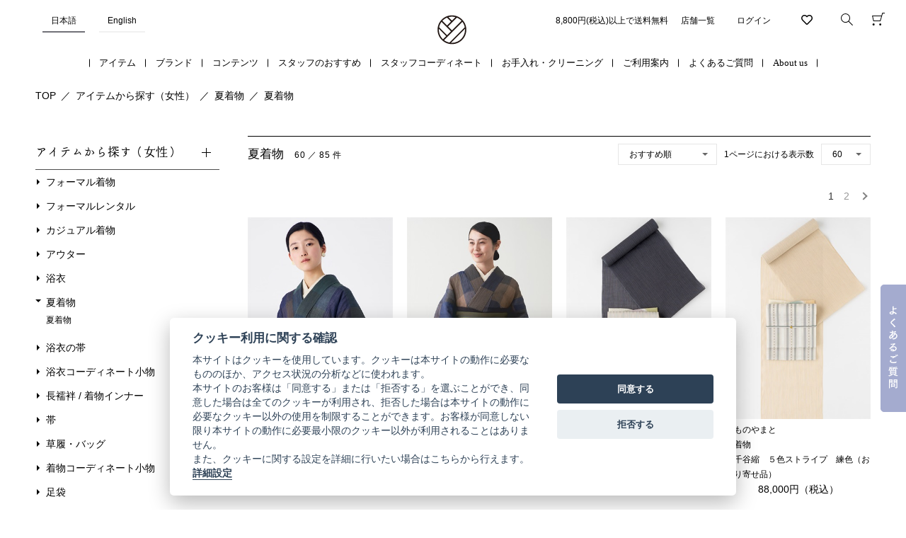

--- FILE ---
content_type: text/html; charset=utf-8
request_url: https://store.kimono-yamato.com/Form/Product/ProductList.aspx?shop=0&cat=199006001
body_size: 68084
content:

<?xml version="1.0" encoding="UTF-8"?>
<!DOCTYPE html>
<html xmlns="http://www.w3.org/1999/xhtml" xml:lang="ja" lang="ja" xmlns:og="http://ogp.me/ns#">
<head id="ctl00_Head1"><meta http-equiv="Content-Type" content="text/html; charset=UTF-8" /><title>
	夏着物 - 商品一覧 | やまとオンラインストア
</title><meta http-equiv="Content-Script-Type" content="text/javascript" /><link id="ctl00_lCommonCss" rel="stylesheet" type="text/css" media="screen,print" href="/Css/common.css?20180216" /><link id="ctl00_lPrintCss" rel="stylesheet" type="text/css" media="print" href="/Css/imports/print.css" /><link id="ctl00_lTooltipCss" rel="stylesheet" type="text/css" media="all" href="/Css/tooltip.css" /><meta name="facebook-domain-verification" content="72zctejroswzyrcpizfrxz8w82z54f" /><meta name="keywords" content="やまとオンラインストア,きものやまと,KIMONO by NADESHIKO,DOUBLE MAISON,Y. ＆ SONS,THE YARD" /><meta name="description" content="大正6年創業の着物専門店「やまと」が展開するきもの通販ストアです。日常を豊かに彩る気軽なお出かけ着からフォーマルな席で華やぐ着物から、浴衣は勿論、帯やコーディネート小物、長襦袢、着付け小物に至るまで多様な商品を取り揃えています。また、ご自宅から注文、ご自宅でお受け取りの便利な宅配着物クリーニングも承っております。" />
<meta name="facebook-domain-verification" content="0915rc7x4z45jvnr4ikyf51qcavt0a" />
<link rel="icon" type="image/x-icon" href="/favicon.ico">
<link rel="apple-touch-icon" sizes="180x180" href="/apple-touch-icon-180x180.png">
<link rel="preload" as="style" href="https://use.fontawesome.com/releases/v5.6.4/css/all.css">
<script type="text/javascript" src="https://webfont.fontplus.jp/accessor/script/fontplus.js?~WO~DQqusWE%3D&box=VKhBRi4zJ-s%3D&aa=1&ab=2" charset="utf-8"></script>

<link rel="stylesheet" href="https://use.fontawesome.com/releases/v5.6.4/css/all.css">

<script type="text/javascript" charset="Shift_JIS" src="/Js/w2.js?20241222"></script>
<script type="text/javascript" charset="Shift_JIS" src="/Js/w2.textboxevents.js"></script>

<script type="text/javascript" charset="Shift_JIS" src="/Js/jquery-1.11.1.min.js"></script>

<script type="text/javascript" charset="Shift_JIS" src="/Js/AC_ActiveX.js"></script>
<script type="text/javascript" charset="Shift_JIS" src="/Js/AC_RunActiveContent.js"></script>

<script type="text/javascript" charset="UTF-8" src="/Js/ClientValidateScript.aspx"></script>

<script type="text/javascript" charset="UTF-8" src="/Js/jquery.bxslider.min.js"></script>
<script type="text/javascript" charset="UTF-8" src="/Js/jquery.biggerlink.min.js"></script>
<script type="text/javascript" charset="UTF-8" src="/Js/jquery.heightLine.js"></script>
<script type="text/javascript" charset="UTF-8" src="/Js/jquery.mousewheel.js"></script>
<script type="text/javascript" charset="UTF-8" src="/Js/jquery.jscrollpane.min.js"></script>
<script type="text/javascript" charset="UTF-8" src="/Js/jquery.ah-placeholder.js"></script>

<script type="text/javascript" charset="UTF-8" src="/Js/function.js?20241222"></script>

<script type="text/javascript" src="/Js/AutoKana/jquery.autoKana.js"></script>
<script type="text/javascript">
	
	function execAutoKanaWithKanaType(firstName, firstNameKana, lastName, lastNameKana) {
		execAutoKana(
			firstName,
			firstNameKana,
			lastName,
			lastNameKana,
			'FULLWIDTH_HIRAGANA');
	}
</script>

<link id="lsearchResultLayerCss" rel="stylesheet" href="/Css/searchResultLayer.css" type="text/css" media="screen" />



<script type="text/javascript">
<!--
	// ページロード処理
	function pageLoad(sender, args) {
		// ページロード共通処理
		pageLoad_common();

		// function.js実行
		if (typeof initializeFunctionJs == "function") initializeFunctionJs();

		// グローバル切り替え実行
		if (typeof switchGlobalFunction == 'function') switchGlobalFunction();

		// PayPal
		if (typeof InitializePaypal == "function") InitializePaypal(sender, args);
		
		$("#region_change_menu > ul > li:nth-child(2) > a").attr("href",(location.href.replace('store.kimono-yamato.com', 'global.kimono-yamato.com')))

		// body側のpageLoad実行
		if (typeof bodyPageLoad == "function") bodyPageLoad();
	}
//-->
</script>





<!-- Global site tag (gtag.js) - Google Ads: 461127738 -->
<script async src="https://www.googletagmanager.com/gtag/js?id=AW-461127738"></script>
<script>
  window.dataLayer = window.dataLayer || [];
  function gtag(){dataLayer.push(arguments);}
  gtag('js', new Date());

  gtag('config', 'AW-461127738');
</script>


<script>
	var WEBSITE_PATH_ROOT = "/";

	
	function PostCookieConsentInformation(categories) {
		$.ajax({
			type: "POST",
			url: "/CookieConsentClick.aspx/RegisterCookieConsentInformation",
			contentType: "application/json; charset=UTF-8",
			dataType: "json",
			cache: false,
			data: JSON.stringify({
				categories: categories,
				ipAddress: "18.216.235.151",
				userId: "",
			})
		});
	}
</script>
<script defer src="/Js/cookieconsent.js"></script>
<script defer src="/Js/cookieconsent-init.js"></script>

<meta name="keywords" content="着物,浴衣,帯,浴衣帯,ゆかた,和装,着付け教室,ワンタッチ帯加工,和装小物,洗える着物,木綿着物,きものやまと,DOUBLE MAISON,Y.&amp;.SONS,THE YARD,KIMONO ARCH,夏着物" />
<meta name="description" content="大正6年創業の着物専門店「やまと」が展開するきもの通販ストアです。日常を豊かに彩る気軽なお出かけ着からフォーマルな席で華やぐ着物から、浴衣は勿論、帯やコーディネート小物、長襦袢、着付け小物に至るまで多様な商品を取り揃えています。また、ご自宅から注文、ご自宅でお受け取りの便利な宅配着物クリーニングも承っております。" />
<script type="text/javascript" src="//webfont.fontplus.jp/accessor/script/fontplus.js?~WO~DQqusWE%3D&box=VKhBRi4zJ-s%3D&aa=1&ab=2" charset="utf-8"></script>
<link href="/Css/product.css" rel="stylesheet" type="text/css" media="all" />



<link rel="next" href="/Form/Product/ProductList.aspx?shop=0&cat=199006001&pgi=&cicon=&dosp=&dpcnt=-1&img=2&max=&min=&sort=07&swrd=&udns=2&fpfl=0&col=&bids=&cols=&pno=2" />
<link id="ctl00_lkimonoyamatoCss" rel="stylesheet" type="text/css" media="all" href="/kimonoyamato/css/style.css?2402" />


<script type="text/javascript">
<!--
	var site_path_root = '/';
//-->
</script>
<script type="text/javascript" charset="Shift_JIS" src="/Js/ThickBox/thickbox.js"></script>

<link id="lThickBoxCss" rel="stylesheet" href="/Js/ThickBox/thickbox.css" type="text/css" media="all" />
</head>
<body onload="">
<form name="aspnetForm" method="post" action="/Form/Product/ProductList.aspx?shop=0&amp;cat=199006001" id="aspnetForm" onsubmit="return (document.getElementById(&#39;__EVENTVALIDATION&#39;) != null);" onkeypress="return ((event.keyCode != 13) || (window.event.srcElement.type != &#39;text&#39;));">
<div>
<input type="hidden" name="__EVENTTARGET" id="__EVENTTARGET" value="" />
<input type="hidden" name="__EVENTARGUMENT" id="__EVENTARGUMENT" value="" />
<input type="hidden" name="__VIEWSTATE" id="__VIEWSTATE" value="/[base64]/nnYDniakgLSDllYblk4HkuIDopqcgfCDjgoTjgb7jgajjgqrjg7Pjg6njgqTjg7Pjgrnjg4jjgqIeEFJlcXVlc3RQYXJhbWV0ZXIytQ4AAQAAAP////[base64]////[base64]////z///8GCAAAAANwaWQGCQAAAAAB9v////z///8GCwAAAAN2aWQJCQAAAAHz/////P///wYOAAAAA3BubwYPAAAAATEB8P////z///8GEQAAAANjYXQGEgAAAAkxOTkwMDYwMDEB7f////z///8GFAAAAARzd3JkCQkAAAAB6v////z///8GFwAAAANpbWcGGAAAAAEyAef////8////BhoAAAAEc29ydAYbAAAAAjA3AeT////8////Bh0AAAAFY2ljb24JCQAAAAHh/////P///wYgAAAAA21pbgkJAAAAAd7////8////BiMAAAADbWF4CQkAAAAB2/////z///8GJgAAAAVkcGNudAYnAAAAAi0xAdj////8////BikAAAAEdWRucwYqAAAAATIB1f////z///8GLAAAAARkb3NwCQkAAAAB0v////z///8GLwAAAARmcGZsBjAAAAABMAHP/////P///wYyAAAAA3BnaQkJAAAAAcz////8////BjUAAAADY29sCQkAAAAByf////z///8GOAAAAARjb2xzCQkAAAABxv////z///8GOwAAAARiaWRzCQkAAAABw/////z///[base64]/jg7Pjgr/jg4Pjg4HluK/liqDlt6Us5ZKM6KOF5bCP54mpLOa0l+OBiOOCi+edgOeJqSzmnKjntr/[base64]////[base64]/[base64]/[base64]/[base64]/[base64]/[base64]/[base64]/kuovkvJrjg7voprPliofjgarjgalkAgMPZBYCZg8VARvjgYrpo5/[base64]/[base64]/[base64]/[base64]/[base64]/[base64]/[base64]/[base64]/[base64]/[base64]/[base64]/[base64]/mnKjntr/[base64]/jgZ3jga7ku5Yg44Kr44K444Ol44Ki44Or552A54mpZAIBDxYEHxlmHxxoZAIHD2QWBGYPFQMJMTk5MDAzMDA3vQEvRm9ybS9Qcm9kdWN0L1Byb2R1Y3RMaXN0LmFzcHg/[base64]/[base64]/[base64]/nnYDnialkAgMPFgIfHGgWAmYPFQEJ5aSP552A54mpZAIFDxYCHxxoFgJmDxUBCeWkj+edgOeJqWQCBw8WAh8ZAgEWAgIBD2QWBGYPFQMJMTk5MDA2MDAxvQEvRm9ybS9Qcm9kdWN0L1Byb2R1Y3RMaXN0LmFzcHg/[base64]/nialkAgMPZBYCZg8VASHmtbTooaPjgrPjg7zjg4fjgqPjg43jg7zjg4jlsI/[base64]/[base64]/[base64]/[base64]/[base64]/[base64]/[base64]/[base64]/[base64]/[base64]/ZAIBDxYEHxlmHxxoZAICD2QWBGYPFQMJMTk5MDEyMDAyvQEvRm9ybS9Qcm9kdWN0L1Byb2R1Y3RMaXN0LmFzcHg/[base64]/[base64]/[base64]/[base64]/[base64]/ZAIBDxYEHxlmHxxoZAIHD2QWBGYPFQMJMTk5MDEyMDA3vQEvRm9ybS9Qcm9kdWN0L1Byb2R1Y3RMaXN0LmFzcHg/[base64]/[base64]/[base64]/[base64]/nnYDku5jjgZHlsI/nialkAgMPZBYCZg8VAQ/nnYDku5jjgZHlsI/[base64]/[base64]/[base64]/[base64]/[base64]/jg7PjgrXjg7zluK9kAgMPZBYCZg8VARjjgoTjgb7jgajjg5/jg7PjgrXjg7zluK9kAgUPFgIfHGgWAmYPFQEY44KE44G+44Go44Of44Oz44K144O85bivZAIHDxYCHxlmZAISD2QWCAIBDxYCHxxoFgJmDxUBBuaMr+iilmQCAw9kFgJmDxUBBuaMr+iilmQCBQ8WAh8caBYCZg8VAQbmjK/[base64]/[base64]/jgqbjg7zjg6vjg7vmnKjntr/[base64]/[base64]/[base64]/[base64]/[base64]/lrZDkvpvjga7nnYDnialkAgMPZBYCZg8VAQ/[base64]/44O8ZAIDD2QWAmYPFQEM44Ki44Km44K/44O8ZAIFDxYCHxxoFgJmDxUBDOOCouOCpuOCv+ODvGQCBw8WAh8ZAgEWAgIBD2QWBGYPFQMJMjk5MDA4MDAxvQEvRm9ybS9Qcm9kdWN0L1Byb2R1Y3RMaXN0LmFzcHg/[base64]/[base64]/[base64]/[base64]/[base64]/44O877yI576957mU44O744Kz44O844OI77yJZAIBDxYEHxlmHxxoZAIJD2QWBGYPFQMJMzk5MDAyMDEzvQEvRm9ybS9Qcm9kdWN0L1Byb2R1Y3RMaXN0LmFzcHg/[base64]/[base64]/44O76YeN44Gt6KG/ZAIBDxYEHxlmHxxoZAILD2QWBGYPFQMJMzk5MDAyMDE1vQEvRm9ybS9Qcm9kdWN0L1Byb2R1Y3RMaXN0LmFzcHg/[base64]/[base64]/[base64]/[base64]/[base64]/[base64]/[base64]/[base64]/[base64]/[base64]/[base64]/[base64]/nnYDku5jjgZHlsI/[base64]/[base64]/[base64]/[base64]/[base64]/[base64]/[base64]/[base64]/jg7vjgqLjgqbjgr/[base64]/jg6tkAgEPFgIfGQICFgQCAQ9kFggCAQ8WAh8caBYCZg8VAQ/oorTjg6zjg7Pjgr/jg6tkAgMPZBYCZg8VAQ/oorTjg6zjg7Pjgr/jg6tkAgUPFgIfHGgWAmYPFQEP6KK044Os44Oz44K/[base64]/oorTjg6zjg7Pjgr/jg6tkAgEPFgQfGWYfHGhkAgIPZBYIAgEPFgIfHGgWAmYPFQEV6Kiq5ZWP552A44Os44Oz44K/44OrZAIDD2QWAmYPFQEV6Kiq5ZWP552A44Os44Oz44K/44OrZAIFDxYCHxxoFgJmDxUBFeioquWVj+edgOODrOODs+OCv+ODq2QCBw8WAh8ZAgEWAgIBD2QWBGYPFQMJNDk5MDAyMDAxvQEvRm9ybS9Qcm9kdWN0L1Byb2R1Y3RMaXN0LmFzcHg/[base64]/[base64]/[base64]/[base64]/[base64]/[base64]/[base64]/[base64]/[base64]/jga7nnYDnialkAgMPZBYCZg8VARxLSU1PTk8gYnkgTkFERVNISUtP44Gu552A54mpZAIFDxYCHxxoFgJmDxUBHEtJTU9OTyBieSBOQURFU0hJS0/[base64]/[base64]/[base64]/[base64]/[base64]/nialkAgEPFgQfGWYfHGhkAgQPZBYIAgEPFgIfHGgWAmYPFQEmS0lNT05PIGJ5IE5BREVTSElLTyDjga7nnYDku5jjgZHlsI/[base64]/[base64]/44OrZAIDD2QWAmYPFQEjS0lNT05PIGJ5IE5BREVTSElLTyDjga7jg6zjg7Pjgr/jg6tkAgUPFgIfHGgWAmYPFQEjS0lNT05PIGJ5IE5BREVTSElLTyDjga7jg6zjg7Pjgr/[base64]/[base64]/[base64]/vvIjljYrluYXluK/[base64]/[base64]/[base64]/jga7nnYDku5jjgZHlsI/[base64]/[base64]/[base64]/[base64]/nianjg7vku5ZkAgEPFgQfGWYfHGhkAgUPZBYIAgEPFgIfHGgWAmYPFQEi44GN44KC44Gu44KE44G+44GoIOOBruODrOODs+OCv+ODq2QCAw9kFgJmDxUBIuOBjeOCguOBruOChOOBvuOBqCDjga7jg6zjg7Pjgr/jg6tkAgUPFgIfHGgWAmYPFQEi44GN44KC44Gu44KE44G+44GoIOOBruODrOODs+OCv+ODq2QCBw8WAh8ZAgEWAgIBD2QWBGYPFQMJNjAxMDA1MDAxvQEvRm9ybS9Qcm9kdWN0L1Byb2R1Y3RMaXN0LmFzcHg/[base64]/[base64]/[base64]/[base64]/[base64]/vvIjop5LluK/jg7vlhbXlhZDluK/[base64]/[base64]/[base64]/nianjg7vku5ZkAgEPFgQfGWYfHGhkAgoPZBYCAgEPFgIfHGgWBGYPFQEIVEhFIFlBUkRkAgEPFgIfGQIDFgYCAQ9kFggCAQ8WAh8caBYCZg8VAR5USEUgWUFSRCDjga7mtbTooaMgLyDlpI/nnYDnialkAgMPZBYCZg8VAR5USEUgWUFSRCDjga7mtbTooaMgLyDlpI/[base64]/[base64]/[base64]/jgrvjgrXjg6rjg7wgLyDnnYDku5jjgZHlsI/[base64]/[base64]/[base64]/[base64]/[base64]/[base64]/[base64]/[base64]/[base64]/[base64]/ve+/[base64]/[base64]/[base64]/[base64]/[base64]/[base64]/[base64]/[base64]/[base64]/[base64]/[base64]/[base64]/[base64]/[base64]/[base64]/[base64]/[base64]/[base64]/[base64]/[base64]/////[base64]/nnYDnialuL0Zvcm0vUHJvZHVjdC9Qcm9kdWN0RGV0YWlsLmFzcHg/[base64]/ljYPosLfnuK7jgIDjg4jjg7zjg7Pjg4Hjgqfjg4Pjgq/[base64]/[base64]/[base64]/nnYDnialuL0Zvcm0vUHJvZHVjdC9Qcm9kdWN0RGV0YWlsLmFzcHg/[base64]/lpI/jg7vjgoTjgb7jgajlj6/mhpDjgIDlpI/[base64]/nnYDnialuL0Zvcm0vUHJvZHVjdC9Qcm9kdWN0RGV0YWlsLmFzcHg/[base64]/nnYDnialuL0Zvcm0vUHJvZHVjdC9Qcm9kdWN0RGV0YWlsLmFzcHg/[base64]/[base64]/[base64]/nnYDnialuL0Zvcm0vUHJvZHVjdC9Qcm9kdWN0RGV0YWlsLmFzcHg/[base64]/[base64]/[base64]/nnYDnialuL0Zvcm0vUHJvZHVjdC9Qcm9kdWN0RGV0YWlsLmFzcHg/[base64]/lsI/ntIvjgIDntJfjg7vloqjmtYHjgZfjgIDnvr3moLnjgIDjg5/[base64]/[base64]/nnYDnialuL0Zvcm0vUHJvZHVjdC9Qcm9kdWN0RGV0YWlsLmFzcHg/[base64]/lsI/[base64]/[base64]/nnYDnialuL0Zvcm0vUHJvZHVjdC9Qcm9kdWN0RGV0YWlsLmFzcHg/[base64]/jg7vjgoTjgb7jgajlj6/[base64]/[base64]/nnYDnialuL0Zvcm0vUHJvZHVjdC9Qcm9kdWN0RGV0YWlsLmFzcHg/[base64]/jg7vjgY3jgoLjga7jgoTjgb7jgajjg5njg7zjgrfjg4Pjgq/jgIDlpI/[base64]/[base64]/nnYDnialuL0Zvcm0vUHJvZHVjdC9Qcm9kdWN0RGV0YWlsLmFzcHg/[base64]/jg7vjgY3jgoLjga7jgoTjgb7jgajjg5njg7zjgrfjg4Pjgq/jgIDlpI/[base64]/[base64]/nnYDnialuL0Zvcm0vUHJvZHVjdC9Qcm9kdWN0RGV0YWlsLmFzcHg/c2hvcD0wJmFtcDtwaWQ9QzIzMTkxMDAwMzUwMTEmYW1wO3ZpZD0mYW1wO2JpZD0wMSZhbXA7Y2F0PTE5OTAwNjAwMSZhbXA7c3dyZD0/[base64]/[base64]/[base64]/nnYDnialuL0Zvcm0vUHJvZHVjdC9Qcm9kdWN0RGV0YWlsLmFzcHg/[base64]/[base64]/[base64]/nnYDnialuL0Zvcm0vUHJvZHVjdC9Qcm9kdWN0RGV0YWlsLmFzcHg/[base64]/[base64]/[base64]/nnYDnialuL0Zvcm0vUHJvZHVjdC9Qcm9kdWN0RGV0YWlsLmFzcHg/[base64]/[base64]/[base64]/nnYDnialuL0Zvcm0vUHJvZHVjdC9Qcm9kdWN0RGV0YWlsLmFzcHg/[base64]/ljYPosLfnuK7jgIDjg4jjg7zjg7Pjg4Hjgqfjg4Pjgq/[base64]/[base64]/nnYDnialuL0Zvcm0vUHJvZHVjdC9Qcm9kdWN0RGV0YWlsLmFzcHg/[base64]/ljYPosLfnuK7jgIDjg4jjg7zjg7Pjg4Hjgqfjg4Pjgq/[base64]/[base64]/nnYDnialuL0Zvcm0vUHJvZHVjdC9Qcm9kdWN0RGV0YWlsLmFzcHg/[base64]/[base64]/[base64]/nnYDnialuL0Zvcm0vUHJvZHVjdC9Qcm9kdWN0RGV0YWlsLmFzcHg/[base64]/jg7vjgoTjgb7jgajlj6/[base64]/[base64]/nnYDnialuL0Zvcm0vUHJvZHVjdC9Qcm9kdWN0RGV0YWlsLmFzcHg/[base64]/jg7vlj6/[base64]/[base64]/nnYDnialuL0Zvcm0vUHJvZHVjdC9Qcm9kdWN0RGV0YWlsLmFzcHg/[base64]/jg7vlj6/[base64]/[base64]/nnYDnialuL0Zvcm0vUHJvZHVjdC9Qcm9kdWN0RGV0YWlsLmFzcHg/[base64]/jg7vlj6/mhpDoibLnhKHlnLDjgIDlpI/[base64]/[base64]/391j" />
</div>

<script type="text/javascript">
//<![CDATA[
var theForm = document.forms['aspnetForm'];
if (!theForm) {
    theForm = document.aspnetForm;
}
function __doPostBack(eventTarget, eventArgument) {
    if (!theForm.onsubmit || (theForm.onsubmit() != false)) {
        theForm.__EVENTTARGET.value = eventTarget;
        theForm.__EVENTARGUMENT.value = eventArgument;
        theForm.submit();
    }
}
//]]>
</script>


<script src="/WebResource.axd?d=Yoj5rvRgLiW7QdSYulHvCgs1z7-tLfFbRnwkmKA-G8xiTyirN0egkRUn54DNqAzBZPT4KrjdvxYR39HcXOegQAEhWYy7kBwVy40_PenU_fM1&amp;t=638901860248157332" type="text/javascript"></script>


<script src="/ScriptResource.axd?d=i3mx5bNvhmsnNsJjuEGT2JZncg-9VrgJI7_8lAbNx2aN5MwoM93DUItUQXpiqmo51U2g_Qs9fw-_60IZZxZ9DBjMV5URgJO8CRg7YxYOb3z0OkmUuKPJETRAjx--t-pa32D_zBW7SfZLS9G3bEvNAM_WFwRV7VqXl5Y_a-0bz7WS4-2wBvpXUGCOY6Ze974C0&amp;t=5c0e0825" type="text/javascript"></script>
<script type="text/javascript">
//<![CDATA[
if (typeof(Sys) === 'undefined') throw new Error('ASP.NET Ajax クライアント側フレームワークを読み込めませんでした。');
//]]>
</script>

<script src="/ScriptResource.axd?d=TIuxelb_IOhBd2saddHHa5-pXj_FL8tkjte78A6nMOI4szaW3L08JLb30a4yExNJXxgfJjmSPmKFEDzjbvNkZA8cf-kOvuQOa29uPGWB9UM3x8pOM9_pNbSdA0dVtatmPcffyay5SV9k8DrgADL9uuo2rBT-OZ5x4K2-lmO6_yCf5DXcFGMSaZaXlkY9tAMj0&amp;t=5c0e0825" type="text/javascript"></script>
<div>

<input type="hidden" name="__VIEWSTATEGENERATOR" id="__VIEWSTATEGENERATOR" value="336F6414" />
<input type="hidden" name="__EVENTVALIDATION" id="__EVENTVALIDATION" value="/wEdAEMiga7BPSRb7dS6aJTOGmgmJ85AwcawoJZUJxx8UwuklnnvFGiU+syp5mGAttmT3DnUfpx/kvukosvkh9muVL/ZM+GQsdPTxcy9ESO1p3ZTXSuUjaLXPWRexWJzKwYD6cl09nzyOGvDXOqtwtWd4MKNjaym1JUo3flapt8p9hrG+vGuxFYgjSzC6sgZZVgP2XuRlegUilhB+glkAEYJbOM0D1Nrtn2j7trJ/6+FwvQiII+kSpAxpf+8tbOHJVyHryTbWDlM/QGyA+yz7lMXGU9Xprz6D3YNpPl4YSLLsamLPQ9SeF7VW3DOTbCDq8R952tu3uhefdaupKIwV6K0nLcnV8LStG0gFZTWTGrhtdRvV+67EBqGWAE5cfQ7nGJHHe6LTBQvfgI6/M26+2PUa6ZjLo9fNFuvrc6zVQ6LTzU2n0RzBVVr8MqsxXCH/yusNMztUk66Kqbl6t2DO9XkhvSrA2gYAJdmbf7FUHvBvcHxCJ+oDWMetVWC7yTVNyd2Z39rnoYmxEJA0TYl8Jtl7y/PsXaWxGH3IyC76fqFWHyun4mC3QRK4ymC6Y5kj/vBGkXk6qzdGe6jXI967u4NBt7Z4eUwcMzWitlT9ZTQMhwDHKUlmo7Vzt7is751kk2QnC7JXO/4J028vSbdCfBNZQWLQGGtd0z5+nayAflWrXBbfzrXyvn04F8lyNRe1GHO1PGOTBWuJc4oQQSHSkawomh7D3fynIGwKCSaVjmheTaUtjhS80m//5bu5YCYv035phtvtyhHb0VQfPvXRahglHBICCwrKQHSonGpB170MwvG07kIOq9G9V5fDG+jeOrOgL7MlDIn3MvihypSfs9ex8cdIvJq2CABXYo+3mcsRDqJRzuR4Su0culawemzKW4dDgt3r/TUdQNsgrfuyRp0OFalHEPz3ALp87stjp+NNCRR/5ZA0GnQdf93keUevW5O+KCWPM6eSJB+lKF7YPB7ooARlRlh7qDqqESV0LXVvSclvYKAeIpGDcyUI07Mp2Cucne2vih6ba70/JKfFNoykjbUelCujWurHx+vadk9uQvWuLgVBPa8bXmzzJonPMWRYQ6o3ot3dv1m2y1BAtdn44GC0fmGIncujoV6MLk/XTGbKDFaVz1Xrbgr6x7U/[base64]" />
</div>

<script type="text/javascript">
<!--
	// クリックジャック攻撃対策
	CheckClickJack('/Form/Blank.aspx');
//-->
</script>


<script type="text/javascript">
//<![CDATA[
Sys.WebForms.PageRequestManager._initialize('ctl00$smScriptManager', 'aspnetForm', ['tctl00$BodyHeaderMain$UpdatePanel1','','tctl00$BodyHeaderMain$upUpdatePanel2','','tctl00$BodyHeaderMain$BodyMiniCart$upMiniCart','','tctl00$ContentPlaceHolder1$ctl05',''], [], [], 90, 'ctl00');
//]]>
</script>



<div id="Header">
<div id="ctl00_BodyHeaderMain_UpdatePanel1">


</div>


<div id="ctl00_BodyHeaderMain_upUpdatePanel2">


<div id="Head">

	<div id="HeadGlobalChangeMenu">
	
	

<link id="lGlobalChangeMenuCss" rel="stylesheet" href="/Css/globalChangeMenu.css" type="text/css" media="screen" />

<div class="region_change_menu" id="region_change_menu">

	

	
	
<ul>

	
	
			<li>
				<a href="https://store.kimono-yamato.com/?lc=ja&amp;cc=JPY">
					<span>日本語</span>
				</a>
			</li>
		
			<li>
				<a href="https://global.kimono-yamato.com/?lc=en&amp;cc=JPY">
					<span>English</span>
				</a>
			</li>
		
	
	
</ul>

	
</div>




	
	
	</div>

	<div class="inner clearFix">
		<div id="LogoMain">
			<h1><a href="/">着物・振袖・和装小物なら「きもの やまと」</a></h1>
		</div>

		<div id="HeadRight" class="clearfix">

		<div id="HeadCartView" class="hoverMenu">
			<a href="/Form/Order/CartList.aspx">
			
			</a>
			<div class="menu">
				<div class="inner">	<div id="ctl00_BodyHeaderMain_BodyMiniCart_upMiniCart">






		<div id="ctl00_BodyHeaderMain_BodyMiniCart_divMiniCartEmpty" class="dvMiniCart">
	<h3>あなたのカート</h3>
	<div class="inner">
		<ul><li class="vacant">カートに商品がありません。</li></ul>
	</div>
</div>



</div>


</div>
			</div>
		</div>

		<div id="HeadSearch" class="clickMenu">
			<a href="javascript:void(0);"></a>
			<div class="menu">
			<div class="inner wrapSearch">
				<div class="textBox">
						<input name="ctl00$BodyHeaderMain$tbSearchWord" type="text" maxlength="250" id="ctl00_BodyHeaderMain_tbSearchWord" onkeypress="if (event.keyCode==13){__doPostBack(&#39;ctl00$BodyHeaderMain$lbSearch&#39;,&#39;&#39;); return false;}" placeholder="何をお探しですか？" />
				</div><!--
				--><div class="btnSearch">
					<a id="ctl00_BodyHeaderMain_lbSearch" href="javascript:__doPostBack(&#39;ctl00$BodyHeaderMain$lbSearch&#39;,&#39;&#39;)">
					<img src="/kimonoyamato/images/icon_search_box.gif" alt="検索" width="30" />
					</a>
				</div>
				
			</div>
			</div>
		</div>

		
			  <div id="HeadMembers" class="">
            <a href="/Form/Product/FavoriteList.aspx"><i class="far fa-heart fa-lg" style="padding: 0.5em 0.8em;"></i></a>
          </div>
		<div id="HeadMembers" class="hoverMenu">
			
			<a href="https://store.kimono-yamato.com/Form/Login.aspx?nurl=%2fForm%2fProduct%2fProductList.aspx%3fshop%3d0%26cat%3d199006001">ログイン</a>
			
		</div>

		<div id="HeadUserNav">
			<ul>
                <li style="padding: 0;"><p>8,800円(税込)以上で送料無料</p></li>
				<li><a href="https://www.kimono-yamato.co.jp/shop/" target="_blank">店舗一覧</a></li>
				
			</ul>
		</div>

		</div>
	</div>
</div>

<div id="HeadGlobalNavi">
      <ul class="HeadGlobalNaviTop">
        <li class="onMenu"><a href="javascript:void(0);">アイテム</a>
          <div class="HeadGNaviList clearfix">
            <div class="HeadGNaviListInner categoryList">
              <div class="gnavi_tab_wrap">
                <input id="gnavi_tab1" type="radio" name="gnavi_tab_btn" checked>
                <input id="gnavi_tab2" type="radio" name="gnavi_tab_btn">
                <input id="gnavi_tab3" type="radio" name="gnavi_tab_btn">
                <div class="gnavi_tab_area">
                  <label class="gnavi_tab1_label" for="gnavi_tab1">女性</label>
                  <label class="gnavi_tab2_label" for="gnavi_tab2">男性</label>
                  <label class="gnavi_tab3_label" for="gnavi_tab3">子供</label>
                </div>
                <div class="gnavi_panel_area">
                  <div id="gnavi_panel1" class="gnavi_tab_panel">
                    <div class="HeadGNaviListInner categoryList">
                      <div class="unitMenu">
                        <p class="title toggle"><a href="/Form/Product/ProductList.aspx?shop=0&cat=199"> すべて</a></p>
                      </div>
                      <div class="unitMenu bl-bk">
                        <h2>女性</h2>
                        


<!-- unit01 -->
    <!-- list -->
    <div class="title toggle"><!--<a href="/Form/Product/ProductList.aspx?shop=0&cat=199001" class="headMenu">-->
      <div class="naviWrap">
        <p class="navi-img"><img src="/kimonoyamato/images/gnavi/199001.jpg" width="50" height="50"></p>
        <p class="navi-txt">フォーマル着物</p>
      </div>
      <!--</a>--></div>
    <ul style="display: none;">
	<li class="txt_b"><a href="/Form/Product/ProductList.aspx?shop=0&cat=199001"><b>すべて</b></a></li>
      <li><a href="/Form/Product/ProductList.aspx?shop=0&cat=199001001">黒留袖・黒紋付</a></li>
      <li><a href="/Form/Product/ProductList.aspx?shop=0&cat=199001002">訪問着・付下げ訪問着</a></li>
      <li><a href="/Form/Product/ProductList.aspx?shop=0&cat=199001003">振袖</a></li>
      <li><a href="/Form/Product/ProductList.aspx?shop=0&cat=199001004">色無地</a></li>
    </ul>
    <!-- //list -->
    <div class="title toggle">
      <div class="naviWrap">
        <p class="navi-img"><img src="/kimonoyamato/images/gnavi/199003.jpg" width="50" height="50"></p>
        <p class="navi-txt">カジュアル着物</p>
      </div></div>
    <ul style="display: none;">
		<li class="txt_b"><a href="/Form/Product/ProductList.aspx?shop=0&cat=199003"><b>すべて</b></a></li>
      <li><a href="/Form/Product/ProductList.aspx?shop=0&cat=199003001">小紋（正絹）</a></li>
      <li><a href="/Form/Product/ProductList.aspx?shop=0&cat=199003002">洗える着物（お仕立て済み商品）</a></li>
      <li><a href="/Form/Product/ProductList.aspx?shop=0&cat=199003003">洗える着物（お仕立て商品）</a></li>
      <li><a href="/Form/Product/ProductList.aspx?shop=0&cat=199003007">やまと可憐</a></li>
	<li><a href="/Form/Product/ProductList.aspx?shop=0&cat=199003007001">　ー 小紋</a></li>
	<li><a href="/Form/Product/ProductList.aspx?shop=0&cat=199003007002">　ー 色無地</a></li>
	<li><a href="/Form/Product/ProductList.aspx?shop=0&cat=199003007003">　ー 夏・小紋</a></li>
	<li><a href="/Form/Product/ProductList.aspx?shop=0&cat=199003007004">　ー 夏・色無地</a></li>
      <li><a href="/Form/Product/ProductList.aspx?shop=0&cat=199003004">紬（正絹）</a></li>
      <li><a href="/Form/Product/ProductList.aspx?shop=0&cat=199003005">木綿の着物</a></li>
      <li><a href="/Form/Product/ProductList.aspx?shop=0&cat=199003006">その他 カジュアル着物</a></li>
    </ul>
    <!-- //list -->
    <div class="title toggle">
      <div class="naviWrap">
        <p class="navi-img"><img src="/kimonoyamato/images/gnavi/f_icon.jpg" width="50" height="50"></p>
        <p class="navi-txt">振袖</p>
      </div></div>
    <ul style="display: none;">
		<li class="txt_b"><a href="/Form/Product/ProductList.aspx?shop=0&cat=199021"><b>すべて</b></a></li>
      <li><a href="/Form/Product/ProductList.aspx?shop=0&cat=199021001">振袖</a></li>
	<li><a href="/Form/Product/ProductList.aspx?shop=0&cat=199021010">長襦袢</a></li>
      <li><a href="/Form/Product/ProductList.aspx?shop=0&cat=199021002">帯</a></li>
      <li><a href="/Form/Product/ProductList.aspx?shop=0&cat=199021003">半衿</a></li>
      <li><a href="/Form/Product/ProductList.aspx?shop=0&cat=199021004">重ね衿（比翼衿）</a></li>
      <li><a href="/Form/Product/ProductList.aspx?shop=0&cat=199021005">帯締め</a></li>
      <li><a href="/Form/Product/ProductList.aspx?shop=0&cat=199021006">帯揚げ</a></li>
      <li><a href="/Form/Product/ProductList.aspx?shop=0&cat=199021007">髪飾り</a></li>
      <li><a href="/Form/Product/ProductList.aspx?shop=0&cat=199021008">草履・バッグ</a></li>
      <li><a href="/Form/Product/ProductList.aspx?shop=0&cat=199021009">その他・小物</a></li>
      <li><a href="/Form/Product/ProductList.aspx?shop=0&cat=199021011">着付け小物</a></li>
    </ul>
    <!-- //list -->
<div class="title toggle">
      <div class="naviWrap">
        <p class="navi-img"><img src="/kimonoyamato/images/gnavi/199002003.jpg" width="50" height="50"></p>
        <p class="navi-txt">フォーマルレンタル</p>
      </div></div>
    <ul style="display: none;">
		<li class="txt_b"><a href="/Form/Product/ProductList.aspx?shop=0&cat=199002"><b>すべて</b></a></li>
		<li><a href="/Form/Product/ProductList.aspx?shop=0&cat=199002002">黒留袖レンタル</a></li>
<li><a href="/Form/Product/ProductList.aspx?shop=0&cat=199002002001">　ー Mサイズ</a></li>
<li><a href="/Form/Product/ProductList.aspx?shop=0&cat=199002002002">　ー Lサイズ</a></li>
<li><a href="/Form/Product/ProductList.aspx?shop=0&cat=199002002003">　ー その他サイズ</a></li>
		<li><a href="/Form/Product/ProductList.aspx?shop=0&cat=199002005">色留袖レンタル</a></li>
      <li><a href="/Form/Product/ProductList.aspx?shop=0&cat=199002003">訪問着レンタル</a></li>
<li><a href="/Form/Product/ProductList.aspx?shop=0&cat=199002003001">　ー Mサイズ</a></li>
<li><a href="/Form/Product/ProductList.aspx?shop=0&cat=199002003002">　ー Lサイズ</a></li>
      <li><a href="/Form/Product/ProductList.aspx?shop=0&cat=199002006">色無地レンタル</a></li>
      <li><a href="/Form/Product/ProductList.aspx?shop=0&cat=199002007">ハレノヒ小袖レンタル
</a></li>
		<li><a href="/Form/Product/ProductList.aspx?shop=0&cat=199002004">【2月～11月期間限定】振袖レンタル</a></li>
    </ul>
    <!-- //list -->
    <div class="title"><a href="/Form/Product/ProductList.aspx?shop=0&cat=199002001" class="headMenu">
      <div class="naviWrap">
        <p class="navi-img"><img src="/kimonoyamato/images/gnavi/199002.jpg" width="50" height="50"></p>
        <p class="navi-txt" style="white-space:nowrap;">袴レンタル</p>
      </div>
      </a></div>
    <ul style="display: none;">
    </ul>
    <!-- //list -->
    <div class="title toggle">
      <div class="naviWrap">
        <p class="navi-img"><img src="/kimonoyamato/images/gnavi/199005.jpg" width="50" height="50"></p>

        <p class="navi-txt">浴衣</p>
      </div></div>
    <ul style="display: none;">
		<li class="txt_b"><a href="/Form/Product/ProductList.aspx?shop=0&cat=199005"><b>すべて</b></a></li>
      <li><a href="/Form/Product/ProductList.aspx?shop=0&cat=199005001">浴衣（お仕立て済み商品）</a></li>
      <li><a href="/Form/Product/ProductList.aspx?shop=0&cat=199005002">浴衣（お仕立て商品）</a></li>
    </ul>
    <!-- //list -->
    <div class="title"><a href="/Form/Product/ProductList.aspx?shop=0&cat=199006001" class="headMenu">
      <div class="naviWrap">
        <p class="navi-img"><img src="/kimonoyamato/images/gnavi/199006.jpg" width="50" height="50"></p>
        <p class="navi-txt">夏着物</p>
      </div>
      </a></div>
    <ul style="display: none;">
    </ul>
    <!-- //list -->
	
  <!-- //unit01 -->


                      </div>
						<div class="unitMenu bl-bk">
							<div class="mt40">
                        


<!-- unit01 -->
<div class="title toggle">
  <div class="naviWrap">
    <p class="navi-img"><img src="/kimonoyamato/images/gnavi/199004.jpg" width="50" height="50"></p>
    <p class="navi-txt">アウター</p>
  </div></div>
<ul style="display: none;">
<li class="txt_b"><a href="/Form/Product/ProductList.aspx?shop=0&cat=199004"><b>すべて</b></a></li>
  <li><a href="/Form/Product/ProductList.aspx?shop=0&cat=199004001">羽織</a></li>
  <li><a href="/Form/Product/ProductList.aspx?shop=0&cat=199004002">コート</a></li>
  <li><a href="/Form/Product/ProductList.aspx?shop=0&cat=199004003">ショール</a></li>
</ul>
<!-- //list -->
<div class="title toggle">
  <div class="naviWrap">
    <p class="navi-img"><img src="/kimonoyamato/images/gnavi/199009.jpg" width="50" height="50"></p>
    <p class="navi-txt">長襦袢 / 着物インナー</p>
  </div></div>
<ul style="display: none;">
    <li class="txt_b"><a href="/Form/Product/ProductList.aspx?shop=0&cat=199009"><b>すべて</b></a></li>
  <li><a href="/Form/Product/ProductList.aspx?shop=0&cat=199009001">長襦袢（振袖用）</a></li>
  <li><a href="/Form/Product/ProductList.aspx?shop=0&cat=199009002">長襦袢・裏地</a></li>
  <li><a href="/Form/Product/ProductList.aspx?shop=0&cat=199009003">半襦袢（既製品）</a></li>
  <li><a href="/Form/Product/ProductList.aspx?shop=0&cat=199009004">襦袢不要の簡易襦袢</a></li>
  <li><a href="/Form/Product/ProductList.aspx?shop=0&cat=199009005">インナー（肌着・裾除け）</a></li>
  <li><a href="/Form/Product/ProductList.aspx?shop=0&cat=199009006">インナー（機能性快適素材）</a></li>
</ul>
<!-- //list -->
<div class="title toggle">
  <div class="naviWrap">
    <p class="navi-img"><img src="/kimonoyamato/images/gnavi/199010.jpg" width="50" height="50"></p>
    <p class="navi-txt">帯</p>
  </div></div>
<ul style="display: none;">
    <li class="txt_b"><a href="/Form/Product/ProductList.aspx?shop=0&cat=199010"><b>すべて</b></a></li>
  <li><a href="/Form/Product/ProductList.aspx?shop=0&cat=199010001">袋帯</a></li>
  <li><a href="/Form/Product/ProductList.aspx?shop=0&cat=199010002">名古屋帯・袋名古屋帯・京袋帯</a></li>
  <li><a href="/Form/Product/ProductList.aspx?shop=0&cat=199010003">半幅帯</a></li>
  <li><a href="/Form/Product/ProductList.aspx?shop=0&cat=199010004">夏帯（夏半幅帯含む）</a></li>
  <li><a href="/Form/Product/ProductList.aspx?shop=0&cat=199010005">兵児帯・その他</a></li>
  <li><a href="/Form/Product/ProductList.aspx?shop=0&cat=199010006">夏の博多織selection</a></li>
</ul>
<!-- //list -->
<div class="title toggle">
  <div class="naviWrap">
    <p class="navi-img"><img src="/kimonoyamato/images/gnavi/199007.jpg" width="50" height="50"></p>
    <p class="navi-txt">浴衣の帯</p>
  </div></div>
<ul style="display: none;">
    <li class="txt_b"><a href="/Form/Product/ProductList.aspx?shop=0&cat=199007"><b>すべて</b></a></li>
  <li><a href="/Form/Product/ProductList.aspx?shop=0&cat=199007001">半幅帯</a></li>
  <li><a href="/Form/Product/ProductList.aspx?shop=0&cat=199007002">兵児帯・その他</a></li>
</ul>
<!-- //list -->
<div class="title toggle">
  <div class="naviWrap">
      <p class="navi-img"><img src="/kimonoyamato/images/gnavi/199011.jpg" width="50" height="50"></p>
      <p class="navi-txt">草履・バッグ</p>
  </div>
</div>
<ul style="display: none;">
    <li class="txt_b"><a href="/Form/Product/ProductList.aspx?shop=0&cat=199011"><b>すべて</b></a></li>
    <li><a href="/Form/Product/ProductList.aspx?shop=0&cat=199011001">草履</a></li>
    <li><a href="/Form/Product/ProductList.aspx?shop=0&cat=199011002">バッグ</a></li>
    <li><a href="/Form/Product/ProductList.aspx?shop=0&cat=199011003">草履バッグセット</a></li>
</ul>
<!-- //list -->
<div class="title toggle">
  <div class="naviWrap">
    <p class="navi-img"><img src="/kimonoyamato/images/gnavi/199012.jpg" width="50" height="50"></p>
    <p class="navi-txt">着物コーディネート小物</p>
  </div>
</div>
<ul style="display: none;">
    <li class="txt_b"><a href="/Form/Product/ProductList.aspx?shop=0&cat=199012"><b>すべて</b></a></li>
  <li><a href="/Form/Product/ProductList.aspx?shop=0&cat=199012001">半衿</a></li>
  <li><a href="/Form/Product/ProductList.aspx?shop=0&cat=199012002">帯締め</a></li>
  <li><a href="/Form/Product/ProductList.aspx?shop=0&cat=199012003">帯揚げ</a></li>
  <li><a href="/Form/Product/ProductList.aspx?shop=0&cat=199012004">帯留</a></li>
  <li><a href="/Form/Product/ProductList.aspx?shop=0&cat=199012005">二分紐・三分紐</a></li>
  <li><a href="/Form/Product/ProductList.aspx?shop=0&cat=199012006">重ね衿</a></li>
     <li><a href="/Form/Product/ProductList.aspx?shop=0&cat=199012007">かんざし / 髪飾り</a></li>
     <li><a href="/Form/Product/ProductList.aspx?shop=0&cat=199012008">アクセサリー</a></li>
     <li><a href="/Form/Product/ProductList.aspx?shop=0&cat=199012009">羽織紐</a></li>
        <!-- <li><a href="/Form/Product/ProductList.aspx?shop=0&cat=199012010">マスク・マスクケース</a></li> -->
</ul>
<!-- //list -->

<div class="title toggle">
  <div class="naviWrap">
      <p class="navi-img"><img src="/kimonoyamato/images/gnavi/basickomono_icon.jpg" width="50" height="50"></p>
      <p class="navi-txt">ベーシックスタイリング小物</p>
  </div>
</div>
<ul style="display: none;">
    <li class="txt_b"><a href="/Form/Product/ProductList.aspx?shop=0&cat=199025"><b>すべて</b></a></li>
    <li><a href="/Form/Product/ProductList.aspx?shop=0&cat=199025001">帯揚げ</a></li>
    <li><a href="/Form/Product/ProductList.aspx?shop=0&cat=199025002">帯締め</a></li>
    <li><a href="/Form/Product/ProductList.aspx?shop=0&cat=199025003">足袋</a></li>
    <li><a href="/Form/Product/ProductList.aspx?shop=0&cat=199025004">三分紐</a></li>
    <li><a href="/Form/Product/ProductList.aspx?shop=0&cat=199025005">半衿</a></li>
</ul>
<!-- //list -->

<!-- //unit01 -->


								</div>
                      </div>
                      <div class="unitMenu bl-bk">
						  <div class="mt40">
                        


<!-- unit02 -->
<div class="title toggle">
    <div class="naviWrap">
      <p class="navi-img"><img src="/kimonoyamato/images/gnavi/199008.jpg" width="50" height="50"></p>
      <p class="navi-txt">浴衣コーディネート小物</p>
    </div>
    </div>
  <ul style="display: none;">
      <li class="txt_b"><a href="/Form/Product/ProductList.aspx?shop=0&cat=199008"><b>すべて</b></a></li>
    <li><a href="/Form/Product/ProductList.aspx?shop=0&cat=199008001">下駄</a></li>
    <li><a href="/Form/Product/ProductList.aspx?shop=0&cat=199008004">バッグ</a></li>
    <li><a href="/Form/Product/ProductList.aspx?shop=0&cat=199008002">浴衣アクセサリー</a></li>
    <li><a href="/Form/Product/ProductList.aspx?shop=0&cat=199008003">浴衣の着付け小物 / インナー等</a></li>
  </ul>
  <!-- //list -->
  <div class="title"><a href="/Form/Product/ProductList.aspx?shop=0&cat=199012011">
    <div class="naviWrap">
      <p class="navi-img"><img src="/kimonoyamato/images/gnavi/199012011.jpg" width="50" height="50"></p>
      <p class="navi-txt">その他小物/雑貨</p>
    </div>
    </a></div>
  <ul style="display: none;"></ul>
  <!-- //list -->
  <div class="title toggle">
    <div class="naviWrap">
      <p class="navi-img"><img src="/kimonoyamato/images/gnavi/199013.jpg" width="50" height="50"></p>
      <p class="navi-txt">足袋</p>
    </div>
    </div>
  <ul style="display: none;">
      <li class="txt_b"><a href="/Form/Product/ProductList.aspx?shop=0&cat=199013"><b>すべて</b></a></li>
    <li><a href="/Form/Product/ProductList.aspx?shop=0&cat=199013001">白足袋</a></li>
    <li><a href="/Form/Product/ProductList.aspx?shop=0&cat=199013002">柄足袋 / 色足袋</a></li>
  </ul>
  <!-- //list -->
  <div class="title toggle">
    <div class="naviWrap">
      <p class="navi-img"><img src="/kimonoyamato/images/gnavi/199014.jpg" width="50" height="50"></p>
      <p class="navi-txt">着付け小物</p>
    </div>
    </div>
  <ul style="display: none;">
      <li class="txt_b"><a href="/Form/Product/ProductList.aspx?shop=0&cat=199014"><b>すべて</b></a></li>
    <li><a href="/Form/Product/ProductList.aspx?shop=0&cat=199014001">腰紐</a></li>
      <li><a href="/Form/Product/ProductList.aspx?shop=0&cat=199014002">伊達締め</a></li>
      <li><a href="/Form/Product/ProductList.aspx?shop=0&cat=199014003">帯板</a></li>
      <li><a href="/Form/Product/ProductList.aspx?shop=0&cat=199014004">帯枕</a></li>
      <li><a href="/Form/Product/ProductList.aspx?shop=0&cat=199014005">コーリンベルト</a></li>
      <li><a href="/Form/Product/ProductList.aspx?shop=0&cat=199014006">衿芯</a></li>
      <li><a href="/Form/Product/ProductList.aspx?shop=0&cat=199014007">その他</a></li>
  </ul>

  <!-- //list -->
  <div class="title toggle">
    <div class="naviWrap">
      <p class="navi-img"><img src="/kimonoyamato/images/gnavi/yamatojirushi_icom.jpg" width="50" height="50"></p>
      <p class="navi-txt">やまと印の小物</p>
    </div>
    </div>
    <ul style="display: none;">
      <li class="txt_b"><a href="/Form/Product/ProductList.aspx?shop=0&cat=199026"><b>すべて</b></a></li>
      <li><a href="/Form/Product/ProductList.aspx?shop=0&cat=199026001">やまと印の着付け小物</a></li>
      <li><a href="/Form/Product/ProductList.aspx?shop=0&cat=199026002">やまと印の和装小物</a></li>
  </ul>

  <!-- //list -->
  <div class="title"><a href="/Form/Product/ProductList.aspx?shop=0&cat=199015001">
    <div class="naviWrap">
      <p class="navi-img"><img src="/kimonoyamato/images/gnavi/199015.jpg" width="50" height="50"></p>
      <p class="navi-txt">お役立ちアイテム</p>
    </div>
    </a></div>
  <ul style="display: none;">
  </ul>
  <!-- //list -->
<!-- //unit02 -->


							  <h2 class="mt40">Pick Up</h2>
							


<!-- unit05 -->
    <!--<div class="title toggle"><a href="/Form/Product/ProductList.aspx?shop=0&cat=199022" class="headMenu">
      <div class="naviWrap">
        <p class="navi-img"><img src="/kimonoyamato/images/gnavi/199022.jpg" width="50" height="50"></p>
        <p class="navi-txt">やまと百銘品</p>
      </div>
      </a></div>
    <ul style="display: none;">
      <li><a href="/Form/Product/ProductList.aspx?shop=0&cat=299007001">七五三の着物（三歳）</a></li>
      <li><a href="/Form/Product/ProductList.aspx?shop=0&cat=299007002">七五三の着物（五歳）</a></li>
		      <li><a href="/Form/Product/ProductList.aspx?shop=0&cat=299007002">七五三の着物（五歳）</a></li>
    </ul>-->
<!-- //list
	<div class="title"><a href="/Form/Product/ProductList.aspx?shop=0&cat=199023">
      <div class="naviWrap">
        <p class="navi-img"><img src="/kimonoyamato/images/gnavi/199023.jpg" width="50" height="50"></p>
        <p class="navi-txt">有松鳴海絞り展</p>
      </div>
      </a></div>
	<ul style="display: none;"></ul>
     //list -->
 <!-- //list
	<div class="title"><a href="/Form/Product/ProductList.aspx?shop=0&cat=199019001">
      <div class="naviWrap">
        <p class="navi-img"><img src="/kimonoyamato/images/gnavi/199019001.jpg" width="50" height="50"></p>
        <p class="navi-txt">本場大島紬</p>
      </div>
      </a></div>
	<ul style="display: none;"></ul>
     //list -->
 <!-- //list -->

 <!-- <div class="title"><a href="/Form/Product/ProductList.aspx?shop=0&cat=199018">
    <div class="naviWrap">
      <p class="navi-img"><img src="/kimonoyamato/images/gnavi/minsa_2504.jpg" width="50" height="50"></p>
      <p class="navi-txt">ミンサー帯</p>
    </div>
    </a></div>
  <ul style="display: none;"></ul> -->

  <!-- //list 

<div class="title"><a href="/Form/Product/ProductList.aspx?shop=0&cat=199020001">
    <div class="naviWrap">
      <p class="navi-img"><img src="/kimonoyamato/images/gnavi/199020001.jpg" width="50" height="50"></p>
      <p class="navi-txt">黒木織物　博多紗献上帯</p>
    </div>
    </a></div>
  <ul style="display: none;"></ul>
   //list -->
  <!-- //list -->
  <!-- <div class="title"><a href="/Form/Product/ProductList.aspx?shop=0&cat=199012012">
    <div class="naviWrap">
      <p class="navi-img"><img src="/kimonoyamato/images/gnavi/199012012.jpg" width="50" height="50"></p>
      <p class="navi-txt">琉球小物</p>
    </div>
    </a></div>
  <ul style="display: none;"></ul> -->
 
   <!-- <div class="title toggle">
          <div class="naviWrap">
                <p class="navi-img">
                      <img src="/kimonoyamato/images/gnavi/199017.jpg" width="50" height="50">
                </p>
                <p class="navi-txt">お買い得品</p>
          </div>
    </div>
  <ul style="display: none;">
    <li class="txt_b"><a href="/Form/Product/ProductList.aspx?shop=0&cat=199017"><b>すべて</b></a></li>
    <li><a href="/Form/Product/ProductList.aspx?shop=0&cat=199017001">2200円帯締め</a></li>
    <li><a href="/Form/Product/ProductList.aspx?shop=0&cat=199017002">2200円帯揚げ</a></li>
    <li><a href="/Form/Product/ProductList.aspx?shop=0&cat=199017004">着物</a></li>
    <li><a href="/Form/Product/ProductList.aspx?shop=0&cat=199017003">浴衣</a></li>
    <li><a href="/Form/Product/ProductList.aspx?shop=0&cat=199017005">帯</a></li>
  </ul> -->
  <!-- //list -->
<!-- //unit05 -->


							  </div>
                      </div>
						<div class="unitMenu bl-bk">
							<h2>加工・サービス</h2>
							


<!-- unit05 -->
 <div class="title"><a href="/Form/Product/ProductList.aspx?shop=0&cat=199016001">
      <div class="naviWrap">
        <p class="navi-img"><img src="/kimonoyamato/images/gnavi/199016.jpg" width="50" height="50"></p>
        <p class="navi-txt">ワンタッチ帯加工</p>
      </div>
      </a></div>
	<ul style="display: none;"></ul>
    <!-- //list -->
<!-- list -->
    <div class="title toggle">
      <div class="naviWrap">
        <p class="navi-img"><img src="/kimonoyamato/images/gnavi/199016005.jpg" width="50" height="50"></p>
        <p class="navi-txt">あまり布加工</p>
      </div>
      <!--</a>--></div>
    <ul style="display: none;">
	<li class="txt_b"><a href="/Form/Product/ProductList.aspx?shop=0&cat=199016005"><b>すべて</b></a></li>
      <li><a href="/Form/Product/ProductList.aspx?shop=0&cat=199016005001">アイテム</a></li>
      <li><a href="/Form/Product/ProductList.aspx?shop=0&cat=199016005001001">　ー ぞうり</a></li>
      <li><a href="/Form/Product/ProductList.aspx?shop=0&cat=199016005001002">　ー バッグ</a></li>
      <li><a href="/Form/Product/ProductList.aspx?shop=0&cat=199016005001003">　ー 小物</a></li>
      <li><a href="/Form/Product/ProductList.aspx?shop=0&cat=199016005002">必要生地サイズ</a></li>
      <li><a href="/Form/Product/ProductList.aspx?shop=0&cat=199016005002001">　ー ～25cm</a></li>
      <li><a href="/Form/Product/ProductList.aspx?shop=0&cat=199016005002002">　ー 26～50cm</a></li>
      <li><a href="/Form/Product/ProductList.aspx?shop=0&cat=199016005002003">　ー 51～80cm</a></li>
      <li><a href="/Form/Product/ProductList.aspx?shop=0&cat=199016005002004">　ー 81cm～</a></li>
    </ul>
    <!-- //list -->
	    <!-- //list -->
    <div class="title"><a href="/Form/Product/ProductList.aspx?shop=0&cat=199016002">
      <div class="naviWrap">
        <p class="navi-img"><img src="/kimonoyamato/images/gnavi/199016002.jpg" width="50" height="50"></p>
        <p class="navi-txt">お預かりサービス</p>
      </div>
      </a></div>
	<ul style="display: none;"></ul>
    <!-- //list -->
  <!-- //unit05 -->


						</div>
                      <div class="unitMenu bl-bk br-bk">
                        <h2>男性</h2>
                        


<!-- unit04 -->
    <!-- list -->
    <div class="title toggle">
      <div class="naviWrap">
        <p class="navi-img"><img src="/kimonoyamato/images/gnavi/299001.jpg" width="50" height="50"></p>
        <p class="navi-txt">男の着物</p>
      </div>
      </div>
    <ul style="display: none;">
		<li class="txt_b"><a href="/Form/Product/ProductList.aspx?shop=0&cat=299001"><b>すべて</b></a></li>
      <li><a href="/Form/Product/ProductList.aspx?shop=0&cat=299001001">男の着物（正絹・シルクウール・木綿等）</a></li>
    </ul>
    <!-- //list -->
    <div class="title toggle">
      <div class="naviWrap">
        <p class="navi-img"><img src="/kimonoyamato/images/gnavi/299003.jpg" width="50" height="50"></p>
        <p class="navi-txt">男の浴衣</p>
      </div>
      </div>
    <ul style="display: none;">
		<li class="txt_b"><a href="/Form/Product/ProductList.aspx?shop=0&cat=299003"><b>すべて</b></a></li>
      <li><a href="/Form/Product/ProductList.aspx?shop=0&cat=299003001">男の浴衣（お仕立て済み商品）</a></li>
      <li><a href="/Form/Product/ProductList.aspx?shop=0&cat=299003002">男の浴衣（お仕立て商品）</a></li>
    </ul>
    <!-- //list -->
    <div class="title toggle">
      <div class="naviWrap">
        <p class="navi-img"><img src="/kimonoyamato/images/gnavi/299004.jpg" width="50" height="50"></p>
        <p class="navi-txt">男の帯</p>
      </div>
      </div>
    <ul style="display: none;">
		<li class="txt_b"><a href="/Form/Product/ProductList.aspx?shop=0&cat=299004"><b>すべて</b></a></li>
      <li><a href="/Form/Product/ProductList.aspx?shop=0&cat=299004001">角帯</a></li>
      <li><a href="/Form/Product/ProductList.aspx?shop=0&cat=299004002">兵児帯</a></li>
    </ul>
    <!-- //list -->
    <div class="title"><a href="/Form/Product/ProductList.aspx?shop=0&cat=299002">
      <div class="naviWrap">
        <p class="navi-img"><img src="/kimonoyamato/images/gnavi/299002.jpg" width="50" height="50"></p>
        <p class="navi-txt">男の長襦袢</p>
      </div>
      </a></div>
    <ul style="display: none;">
    </ul>
    <!-- //list -->
    <div class="title toggle">
      <div class="naviWrap">
        <p class="navi-img"><img src="/kimonoyamato/images/gnavi/299005.jpg" width="50" height="50"></p>
        <p class="navi-txt">男の履物</p>
      </div>
      </div>
    <ul style="display: none;">
		<li class="txt_b"><a href="/Form/Product/ProductList.aspx?shop=0&cat=299005"><b>すべて</b></a></li>
      <li><a href="/Form/Product/ProductList.aspx?shop=0&cat=299005001">下駄</a></li>
      <li><a href="/Form/Product/ProductList.aspx?shop=0&cat=299005002">雪駄</a></li>
    </ul>
    <!-- //list -->
    <div class="title toggle">
      <div class="naviWrap">
        <p class="navi-img"><img src="/kimonoyamato/images/gnavi/299006.jpg" width="50" height="50"></p>
        <p class="navi-txt">男の小物</p>
      </div>
      </div>
    <ul style="display: none;">
		<li class="txt_b"><a href="/Form/Product/ProductList.aspx?shop=0&cat=299006"><b>すべて</b></a></li>
      <li><a href="/Form/Product/ProductList.aspx?shop=0&cat=299006001">コーディネート小物（羽織紐等）</a></li>
		<li><a href="/Form/Product/ProductList.aspx?shop=0&cat=299006002">着付け小物</a></li>
    </ul>
    <!-- //list -->
  <!-- //unit04 -->


                        <h2 class="mt40">子供</h2>
                        


<!-- unit04 -->
  
<div class="title toggle">
    <div class="naviWrap">
      <p class="navi-img"><img src="/kimonoyamato/images/gnavi/299007.jpg" width="50" height="50"></p>
      <p class="navi-txt">子供の着物</p>
    </div>
    </div>
  <ul style="display: none;">
      <li class="txt_b"><a href="/Form/Product/ProductList.aspx?shop=0&cat=299007"><b>すべて</b></a></li>
    <li><a href="/Form/Product/ProductList.aspx?shop=0&cat=299007001">七五三の着物（三歳）</a></li>
    <li><a href="/Form/Product/ProductList.aspx?shop=0&cat=299007002">七五三の着物（五歳）</a></li>
<li><a href="/Form/Product/ProductList.aspx?shop=0&cat=299007004">七五三の着物（七歳）</a></li>
    <li><a href="/Form/Product/ProductList.aspx?shop=0&cat=299007003">お宮参りの着物（熨斗目）</a></li>
  </ul>
  <!-- //list -->
<!-- //unit04 -->


                      </div>
                    </div>
                  </div>
                </div>
              </div>
            </div>
          </div>
        </li>
	
<li class="onMenu"><a href="javascript:void(0);">ブランド</a>
  <div class="HeadGNaviList clearfix">
    <div class="HeadGNaviListInner categoryList">
      <div class="HeadGNaviListInner categoryList">
        <div class="unitMenu">
          <p class="title toggle"><a href="/Form/Product/ProductList.aspx?shop=0&cat=199"> すべて</a></p>
        </div>
        <div class="unitMenu" style="width: 100%;">
          <p class="txt_center pt_02 pb_03" style="font-weight:bold; letter-spacing:3px;"><span class="page_ttl_sub">BRAND</span></p>
          <!-- unit01 -->
          <div class="itemBox">
            <div class="column80-100" style="margin:auto;">
              <div class="flex flexJcBw"> 
                <!-- list -->
                <div class="col3-1">
                  <div class="mb_5">
                    <div class="imgborder backWhite mb_01"><a href="/Page/kimonoyamato-official.aspx" class="block"><img src="/kimonoyamato/images/b01/logo.png" width="100%" style="padding: 2% 20%; box-sizing:border-box;"></a> </div>
                    <div class="toggle"><a href="javascript:void(0);" class="headMenu">
                      <div class="naviWrap">
                        <p class="navi-txt">「きものやまと」　アイテム一覧</p>
                      </div>
                      </a> </div>
                    <ul style="display: none;">
                      


<li class="page_ttl_middle" style="border-bottom:1px dashed #666;">着物</li>
<li><a href="/Form/Product/ProductList.aspx?shop=0&cat=399001001">フォーマル着物</a></li>
<li><a href="/Form/Product/ProductList.aspx?shop=0&cat=399001002">カジュアル着物</a></li>
<li><a href="/Form/Product/ProductList.aspx?shop=0&cat=399001032">やまと可憐</a></li>
<li><a href="/Form/Product/ProductList.aspx?shop=0&cat=399001005">浴衣 for Women</a></li>
<li><a href="/Form/Product/ProductList.aspx?shop=0&cat=399001006">浴衣 for Men</a></li>
<li><a href="/Form/Product/ProductList.aspx?shop=0&cat=399001007">夏着物</a></li>
<li><a href="/Form/Product/ProductList.aspx?shop=0&cat=399001033">夏・やまと可憐</a></li>
<li><a href="/Form/Product/ProductList.aspx?shop=0&cat=399001003">子供の着物（お宮参り・七五三）</a></li>
<li class="page_ttl_middle" style="border-bottom:1px dashed #666; padding-top:1em;">振袖</li>
<li><a href="/Form/Product/ProductList.aspx?shop=0&cat=399001026">振袖</a></li>
<li class="page_ttl_middle" style="border-bottom:1px dashed #666; padding-top:1em;">レンタル</li>
<li><a href="/Form/Product/ProductList.aspx?shop=0&cat=399001027">黒留袖レンタル</a></li>
<li><a href="/Form/Product/ProductList.aspx?shop=0&cat=199002002001">　ー Mサイズ</a></li>
<li><a href="/Form/Product/ProductList.aspx?shop=0&cat=199002002002">　ー Lサイズ</a></li>
<li><a href="/Form/Product/ProductList.aspx?shop=0&cat=399001030">色留袖レンタル</a></li>
<li><a href="/Form/Product/ProductList.aspx?shop=0&cat=399001028">訪問着レンタル</a></li>
<li><a href="/Form/Product/ProductList.aspx?shop=0&cat=199002003001">　ー Mサイズ</a></li>
<li><a href="/Form/Product/ProductList.aspx?shop=0&cat=199002003002">　ー Lサイズ</a></li>
<li><a href="/Form/Product/ProductList.aspx?shop=0&cat=399001031">色無地レンタル</a></li>
<li><a href="/Form/Product/ProductList.aspx?shop=0&cat=199002007">ハレノヒ小袖レンタル</a></li>
<li><a href="/Form/Product/ProductList.aspx?shop=0&cat=399001029">【2月～11月期間限定】振袖レンタル</a></li>
<li><a href="/Form/Product/ProductList.aspx?shop=0&cat=399001004">袴レンタル</a></li>
<li class="page_ttl_middle" style="border-bottom:1px dashed #666; padding-top:1em;">帯</li>
<li><a href="/Form/Product/ProductList.aspx?shop=0&cat=399001012">袋帯</a></li>
<li><a href="/Form/Product/ProductList.aspx?shop=0&cat=399001013">名古屋帯・袋名古屋帯・京袋帯</a></li>
<li><a href="/Form/Product/ProductList.aspx?shop=0&cat=399001014">半幅帯・他</a></li>
<li><a href="/Form/Product/ProductList.aspx?shop=0&cat=399001009">夏帯（夏半幅帯含む）</a></li>
<li><a href="/Form/Product/ProductList.aspx?shop=0&cat=399001008">浴衣の帯</a></li>
<li class="page_ttl_middle" style="border-bottom:1px dashed #666; padding-top:1em;">長襦袢/着物インナー</li>
<li><a href="/Form/Product/ProductList.aspx?shop=0&cat=399001015">長襦袢</a></li>
<li class="page_ttl_middle" style="border-bottom:1px dashed #666; padding-top:1em;">アウター</li>
<li><a href="/Form/Product/ProductList.aspx?shop=0&cat=399001016">アウター（羽織・コート・ショール）</a></li>
<li class="page_ttl_middle" style="border-bottom:1px dashed #666; padding-top:1em;">小物</li>
<li><a href="/Form/Product/ProductList.aspx?shop=0&cat=399001018">半衿・重ね衿</a></li>
<li><a href="/Form/Product/ProductList.aspx?shop=0&cat=399001019">帯締め</a></li>
<li><a href="/Form/Product/ProductList.aspx?shop=0&cat=399001020">帯揚げ</a></li>
<li><a href="/Form/Product/ProductList.aspx?shop=0&cat=399001021">帯留</a></li>
<li><a href="/Form/Product/ProductList.aspx?shop=0&cat=399001022">二分紐・三分紐</a></li>
<li><a href="/Form/Product/ProductList.aspx?shop=0&cat=399001024">足袋</a></li>
<li><a href="/Form/Product/ProductList.aspx?shop=0&cat=399001017">草履・バッグ</a></li>
<li><a href="/Form/Product/ProductList.aspx?shop=0&cat=399001025">着付け小物・他</a></li>
<li><a href="/Form/Product/ProductList.aspx?shop=0&cat=399001011">夏の着付け小物・浴衣インナー等</a></li>	
<li><a href="/Form/Product/ProductList.aspx?shop=0&cat=399001010">下駄・バッグ・浴衣小物</a></li>
<li><a href="/Form/Product/ProductList.aspx?shop=0&cat=399001023">他コーディネート小物</a></li>


                    </ul>
                  </div>
                </div>
                <!-- //list --> 
                <!-- list -->
                <div class="col3-1">
                  <div class="mb_5">
                    <div class="imgborder backWhite mb_01"><a href="/Page/kimonoarch-official.aspx" class="block"><img src="/kimonoyamato/images/b02/kimonoarch_item-logo.png" width="100%" style="padding: 2% 20%; box-sizing:border-box;"></a> </div>
                    <div class="toggle"><a href="javascript:void(0);" class="headMenu">
                      <div class="naviWrap">
                        <p class="navi-txt">「KIMONO ARCH」　アイテム一覧</p>
                      </div>
                      </a> </div>
                    <ul style="display: none;">
                      


<li class="page_ttl_middle" style="border-bottom:1px dashed #666;">きもの</li>
<li><a href="/Form/Product/ProductList.aspx?shop=0&cat=399002002">きもの</a></li>
<li><a href="/Form/Product/ProductList.aspx?shop=0&cat=399002007">ゆかた/夏きもの</a></li>
<li><a href="/Form/Product/ProductList.aspx?shop=0&cat=399002006">きものドレス</a></li>
<li class="page_ttl_middle" style="border-bottom:1px dashed #666; padding-top:1em;">振袖</li>
<li><a href="/Form/Product/ProductList.aspx?shop=0&cat=399002021">memorable KIMONO</a></li>
<li class="page_ttl_middle" style="border-bottom:1px dashed #666; padding-top:1em;">帯</li>
<li><a href="/Form/Product/ProductList.aspx?shop=0&cat=399002010">帯</a></li>
<li><a href="/Form/Product/ProductList.aspx?shop=0&cat=399002008">浴衣の帯</a></li>
<li class="page_ttl_middle" style="border-bottom:1px dashed #666; padding-top:1em;">長襦袢/着物インナー</li>
<li><a href="/Form/Product/ProductList.aspx?shop=0&cat=399002011">長襦袢・裏地</a></li>
<li class="page_ttl_middle" style="border-bottom:1px dashed #666; padding-top:1em;">アウター</li>
<li><a href="/Form/Product/ProductList.aspx?shop=0&cat=399002012">アウター（羽織・コート）</a></li>
<li class="page_ttl_middle" style="border-bottom:1px dashed #666; padding-top:1em;">小物</li>
<li><a href="/Form/Product/ProductList.aspx?shop=0&cat=399002014">半衿・重ね衿</a></li>
<li><a href="/Form/Product/ProductList.aspx?shop=0&cat=399002015">帯締め</a></li>
<li><a href="/Form/Product/ProductList.aspx?shop=0&cat=399002016">帯揚げ</a></li>
<li><a href="/Form/Product/ProductList.aspx?shop=0&cat=399002017">帯留</a></li>
<li><a href="/Form/Product/ProductList.aspx?shop=0&cat=399002018">三分紐</a></li>
<li><a href="/Form/Product/ProductList.aspx?shop=0&cat=399002013">草履・バッグ</a></li>
<li><a href="/Form/Product/ProductList.aspx?shop=0&cat=399002020">着付け小物（足袋・インナー他）</a></li>
<li><a href="/Form/Product/ProductList.aspx?shop=0&cat=399002009">下駄/浴衣コーディネート小物</a></li>
<li><a href="/Form/Product/ProductList.aspx?shop=0&cat=399002019">他コーディネート小物</a></li>


                    </ul>
                  </div>
                </div>
                <!-- //list --> 
                <!-- list -->
                <div class="col3-1">
                  <div class="mb_5">
                    <div class="imgborder backWhite mb_01"><a href="/DefaultBrandTop.aspx?bid=05" class="block"><img src="/kimonoyamato/images/b05/logo.png" width="100%" style="padding: 2% 20%; box-sizing:border-box;"></a> </div>
                    <div class="toggle"><a href="javascript:void(0);" class="headMenu">
                      <div class="naviWrap">
                        <p class="navi-txt">「DOUBLE MAISON」　アイテム一覧</p>
                      </div>
                      </a> </div>
                    <ul style="display: none;">
                      


<li class="page_ttl_middle" style="border-bottom:1px dashed #666;">着物</li>
<li><a href="/Form/Product/ProductList.aspx?shop=0&cat=399003001">着物</a></li>
<li><a href="/Form/Product/ProductList.aspx?shop=0&cat=399003002">レースの着物</a></li>
<li><a href="/Form/Product/ProductList.aspx?shop=0&cat=399003005">浴衣</a></li>
<li class="page_ttl_middle" style="border-bottom:1px dashed #666; padding-top:1em;">振袖</li>
<li><a href="/Form/Product/ProductList.aspx?shop=0&cat=399003011">振袖・袴関連</a></li>
<li class="page_ttl_middle" style="border-bottom:1px dashed #666; padding-top:1em;">帯</li>
<li><a href="/Form/Product/ProductList.aspx?shop=0&cat=399003008">帯</a></li>
<li><a href="/Form/Product/ProductList.aspx?shop=0&cat=399003006">浴衣の帯</a></li>
<!--<li class="page_ttl_middle" style="border-bottom:1px dashed #666; padding-top:1em;">長襦袢/着物インナー</li>
<li><a href="/Form/Product/ProductList.aspx?shop=0&cat=399003003">長襦袢</a></li>-->
<li class="page_ttl_middle" style="border-bottom:1px dashed #666; padding-top:1em;">アウター</li>
<li><a href="/Form/Product/ProductList.aspx?shop=0&cat=399003004">羽織・コート</a></li>
<li class="page_ttl_middle" style="border-bottom:1px dashed #666; padding-top:1em;">小物</li>
<li><a href="/Form/Product/ProductList.aspx?shop=0&cat=399003010">コーディネート小物</a></li>
<li><a href="/Form/Product/ProductList.aspx?shop=0&cat=399003009">草履・バッグ</a></li>
<li><a href="/Form/Product/ProductList.aspx?shop=0&cat=399003007">浴衣アクセサリー（下駄 etc.）</a></li>


                    </ul>
                  </div>
                </div>
                <!-- //list --> 
                <!-- list -->
                <div class="col3-1">
                  <div class="mb_5">
                    <div class="imgborder backWhite mb_01"><a href="/DefaultBrandTop.aspx?bid=03" class="block"><img src="/kimonoyamato/images/b03/logo.png" width="100%" style="padding: 2% 20%; box-sizing:border-box;"></a> </div>
                    <div class="toggle"><a href="javascript:void(0);" class="headMenu">
                      <div class="naviWrap">
                        <p class="navi-txt">「Y. & SONS」　アイテム一覧</p>
                      </div>
                      </a> </div>
                    <ul style="display: none;">
                      


<li class="page_ttl_middle" style="border-bottom:1px dashed #666;">着物</li>
<li><a href="/Form/Product/ProductList.aspx?shop=0&cat=399005001">着物</a></li>
<li><a href="/Form/Product/ProductList.aspx?shop=0&cat=399005003">浴衣</a></li>
<li class="page_ttl_middle" style="border-bottom:1px dashed #666; padding-top:1em;">帯</li>
<li><a href="/Form/Product/ProductList.aspx?shop=0&cat=399005004">帯（角帯・兵児帯）</a></li>
<li class="page_ttl_middle" style="border-bottom:1px dashed #666; padding-top:1em;">長襦袢/着物インナー</li>
<li><a href="/Form/Product/ProductList.aspx?shop=0&cat=399005002">長襦袢</a></li>
<li class="page_ttl_middle" style="border-bottom:1px dashed #666; padding-top:1em;">小物</li>
<li><a href="/Form/Product/ProductList.aspx?shop=0&cat=399005006">コーディネート小物（羽織紐等）</a></li>
<li><a href="/Form/Product/ProductList.aspx?shop=0&cat=399005005">履物（下駄・雪駄）</a></li>
<li><a href="/Form/Product/ProductList.aspx?shop=0&cat=399005007">着付け小物・他</a></li>


                    </ul>
                  </div>
                </div>
                <!-- //list --> 
                <!-- list -->
                <div class="col3-1">
                  <div class="mb_5">
                    <div class="imgborder backWhite mb_01"><a href="/DefaultBrandTop.aspx?bid=04" class="block"><img src="/kimonoyamato/images/b04/logo.png" width="100%" style="padding: 2% 20%; box-sizing:border-box;"></a> </div>
                    <div class="toggle"><a href="javascript:void(0);" class="headMenu">
                      <div class="naviWrap">
                        <p class="navi-txt">「THE YARD」　アイテム一覧</p>
                      </div>
                      </a> </div>
                    <ul style="display: none;">
                      


<li class="page_ttl_middle" style="border-bottom:1px dashed #666;">着物</li>
<li><a href="/Form/Product/ProductList.aspx?shop=0&cat=399004001">着物</a></li>
<li><a href="/Form/Product/ProductList.aspx?shop=0&cat=399004004">浴衣 / 夏着物</a></li>
<li class="page_ttl_middle" style="border-bottom:1px dashed #666; padding-top:1em;">帯</li>
<li><a href="/Form/Product/ProductList.aspx?shop=0&cat=399004006">帯</a></li>
<li><a href="/Form/Product/ProductList.aspx?shop=0&cat=399004005">浴衣の帯 / 夏帯</a></li>
<li class="page_ttl_middle" style="border-bottom:1px dashed #666; padding-top:1em;">長襦袢/着物インナー</li>
<li><a href="/Form/Product/ProductList.aspx?shop=0&cat=399004002">長襦袢</a></li>
<li class="page_ttl_middle" style="border-bottom:1px dashed #666; padding-top:1em;">アウター</li>
<li><a href="/Form/Product/ProductList.aspx?shop=0&cat=399004003">羽織・コート・ショール他</a></li>
<li class="page_ttl_middle" style="border-bottom:1px dashed #666; padding-top:1em;">小物</li>
<li><a href="/Form/Product/ProductList.aspx?shop=0&cat=399004008">コーディネート小物・他雑貨</a></li>
<li><a href="/Form/Product/ProductList.aspx?shop=0&cat=399004007">草履・下駄・バッグ</a></li>
<li><a href="/Form/Product/ProductList.aspx?shop=0&cat=399004009">着付け小物</a></li>


                    </ul>
                  </div>
                </div>
                <!-- //list --> 
                <!-- list -->
                <div class="col3-1">
                  <div class="mb_5">
                    <div class="imgborder backWhite mb_01"><a href="/DefaultBrandTop.aspx?bid=06" class="block"><img src="/kimonoyamato/images/b06/logo.png" width="100%" style="padding: 2% 20%; box-sizing:border-box;"></a> </div>
                    <div class="toggle"><a href="javascript:void(0);" class="headMenu">
                      <div class="naviWrap">
                        <p class="navi-txt">「YAMATO Tsunagari Project」　アイテム一覧</p>
                      </div>
                      </a> </div>
                    <ul style="display: none;">
                      


<li><a href="/Form/Product/ProductList.aspx?shop=0&cat=399006001">agn&egrave;s b. Kimono</a></li>
<li><a href="/Form/Product/ProductList.aspx?shop=0&cat=399006002">OUTDOOR＊KIMONO</a></li>
<li><a href="/Form/Product/ProductList.aspx?shop=0&cat=399006004">familiar</a></li>
<li><a href="/Form/Product/ProductList.aspx?shop=0&cat=399006003">ゆかた・アウター・雑貨</a></li>


                    </ul>
                  </div>
                </div>
                <!-- //list -->
                <!-- list -->
                <div class="col3-1">
                  <div class="mb_5">
                    <div class="imgborder backWhite mb_01"><a href="https://www.kimono-yamato.co.jp/yamatolab/" target="_blank" rel="noopener" class="block"><img src="/kimonoyamato/images/b07/logo.png" width="100%" style="padding: 2% 20%; box-sizing:border-box;"></a> </div>
                    <!-- <div class="toggle"><a href="javascript:void(0);" class="headMenu">
                      <div class="naviWrap">
                        <p class="navi-txt">「YAMATO Tsunagari Project」　アイテム一覧</p>
                      </div>
                      </a>
                    </div> -->
                    <!-- <ul style="display: none;">
                      


<li><a href="/Form/Product/ProductList.aspx?shop=0&cat=399006001">agn&egrave;s b. Kimono</a></li>
<li><a href="/Form/Product/ProductList.aspx?shop=0&cat=399006002">OUTDOOR＊KIMONO</a></li>
<li><a href="/Form/Product/ProductList.aspx?shop=0&cat=399006004">familiar</a></li>
<li><a href="/Form/Product/ProductList.aspx?shop=0&cat=399006003">ゆかた・アウター・雑貨</a></li>


                    </ul> -->
                  </div>
                </div>
                <!-- //list --> 
              </div>
            </div>
          </div>
          <!-- //unit01 --> 
          
        </div>
      </div>
    </div>
  </div>
</li>
		  
		
        <li class="onMenu"><a href="javascript:void(0);">コンテンツ</a>
          <div class="HeadGNaviList clearfix">
			  



<p class="txt_center pt_02 pb_03 pc_cnt" style="font-weight:bold; letter-spacing:3px;"><span class="page_ttl_sub">コンテンツ</span></p>
<div class="itemBox flexChildBoxCt">
  <div class="column80-100" style="margin:auto;">
    <div class="flex flexJcBw gnaviContents" style="width: 100%;"> <a href="/Page/season-collection.aspx">
      <p class="txt_center font_ymt imgborder backWhite"><span class="page_ttl_middle">シーズンコレクション</span></p>
      <p class="bnr_txt txt_right pt_01 lastItem">more　<i class="fas fa-chevron-right"></i></p>
      </a> <a href="/Page/pickup.aspx">
      <p class="txt_center font_ymt imgborder backWhite"><span class="page_ttl_middle">特集</span></p>
      <p class="bnr_txt txt_right pt_01 lastItem">more　<i class="fas fa-chevron-right"></i></p>
      </a> <a href="/Page/sanchi.aspx">
      <p class="txt_center font_ymt imgborder backWhite"><span class="page_ttl_middle">さんち大辞典</span></p>
      <p class="bnr_txt txt_right pt_01 lastItem">more　<i class="fas fa-chevron-right"></i></p>
      </a> <a href="/Page/kimono-trivia.aspx">
      <p class="txt_center font_ymt imgborder backWhite"><span class="page_ttl_middle">きもの豆知識</span></p>
      <p class="bnr_txt txt_right pt_01 lastItem">more　<i class="fas fa-chevron-right"></i></p>
      </a> <a href="/Page/topics.aspx">
      <p class="txt_center font_ymt imgborder backWhite"><span class="page_ttl_middle">読みもの</span></p>
      <p class="bnr_txt txt_right pt_01 lastItem">more　<i class="fas fa-chevron-right"></i></p>
      </a> <a href="/Page/movie.aspx">
      <p class="txt_center font_ymt imgborder backWhite"><span class="page_ttl_middle">動画</span></p>
      <p class="bnr_txt txt_right pt_01 lastItem">more　<i class="fas fa-chevron-right"></i></p>
      </a> </div>
  </div>
</div>


          </div>
        </li>
        <li><a href="/Form/Product/ProductList.aspx?pgi=staffrecommend&sort=99">スタッフのおすすめ</a></li>
		  <li><a href="/Page/staffcoordinate.aspx">スタッフコーディネート</a></li>
		 <li class="onMenu"><a href="javascript:void(0);">お手入れ・クリーニング</a>
          <div class="HeadGNaviList clearfix">
            <div class="HeadGNaviListInner categoryList">
              <div class="gnavi_tab_wrap">
                <input id="gnavi_tab4" type="radio" name="gnavi_tab_btn" checked>
                <input id="gnavi_tab5" type="radio" name="gnavi_tab_btn">
                <div class="gnavi_tab_area">
                  <label class="gnavi_tab4_label" for="gnavi_tab4">アイテムから選ぶ</label>
                  <label class="gnavi_tab5_label" for="gnavi_tab5">メニューから選ぶ</label>
                </div>
                <div class="gnavi_panel_area">
                  <div id="gnavi_panel4" class="gnavi_tab_panel">
                    <div class="HeadGNaviListInner categoryList">
                      <div class="unitMenu">
                        <p class="title toggle"><a href="/Form/Product/ProductList.aspx?shop=0&cat=599"> すべて</a></p>
                      </div>
						<div class="unitMenu bl-bk">
							<div style="width:80%; margin:0 auto;">
<div style="margin-bottom:10%;"><a href="/Page/care.aspx"><img src="/kimonoyamato/images/gnavi/gnavi_careLinkPC.jpg" width="100%" alt="やまとの着物クリーニングについて"></a></div>
<div><a href="/Page/FAQ.aspx#section06"><img src="/kimonoyamato/images/gnavi/gnavi_carefaqLinkPC.jpg" width="100%" alt="宅配クリーニングのご注文方法について"></a></div>
						</div>
                      </div>
                      <div class="unitMenu bl-bk">
                        <h2>アイテムから選ぶ</h2>
                        


<!-- unit05 -->
    <div class="title toggle">
      <div class="naviWrap">
        <p class="navi-img"><img src="/kimonoyamato/images/care/item_casual.jpg" width="50" height="50"></p>
        <p class="navi-txt">着物・振袖</p>
      </div>
      </div>
    <ul style="display: none;">
		<li class="txt_b"><a href="/Form/Product/ProductList.aspx?shop=0&cat=599&swrd=599101"><b>すべて</b></a></li>
      <li><a href="/Form/Product/ProductList.aspx?shop=0&cat=599001&swrd=599101">京洗い</a></li>
      <li><a href="/Form/Product/ProductList.aspx?shop=0&cat=599002&swrd=599101">汗取り</a></li>
		      <li><a href="/Form/Product/ProductList.aspx?shop=0&cat=599003&swrd=599101">シミ抜き・お見積り</a></li>
    </ul>
    <!-- //list -->
	<div class="title toggle">
      <div class="naviWrap">
        <p class="navi-img"><img src="/kimonoyamato/images/care/item_obi.jpg" width="50" height="50"></p>
        <p class="navi-txt">帯</p>
      </div>
      </div>
    <ul style="display: none;">
		<li class="txt_b"><a href="/Form/Product/ProductList.aspx?shop=0&cat=599&swrd=599102"><b>すべて</b></a></li>
      <li><a href="/Form/Product/ProductList.aspx?shop=0&cat=599001&swrd=599102">京洗い</a></li>
		      <li><a href="/Form/Product/ProductList.aspx?shop=0&cat=599003&swrd=599102">シミ抜き・お見積り</a></li>
    </ul>
    <!-- //list -->
    <!-- //list -->
	<div class="title toggle">
      <div class="naviWrap">
        <p class="navi-img"><img src="/kimonoyamato/images/care/item_juban.jpg" width="50" height="50"></p>
        <p class="navi-txt">長襦袢</p>
      </div>
      </div>
    <ul style="display: none;">
		<li class="txt_b"><a href="/Form/Product/ProductList.aspx?shop=0&cat=599&swrd=599103"><b>すべて</b></a></li>
      <li><a href="/Form/Product/ProductList.aspx?shop=0&cat=599001&swrd=599103">京洗い</a></li>
      <li><a href="/Form/Product/ProductList.aspx?shop=0&cat=599002&swrd=599103">汗取り</a></li>
		      <li><a href="/Form/Product/ProductList.aspx?shop=0&cat=599003&swrd=599103">シミ抜き・お見積り</a></li>
    </ul>
    <!-- //list -->
    <!-- //list -->
	<div class="title toggle">
      <div class="naviWrap">
        <p class="navi-img"><img src="/kimonoyamato/images/care/item_haori.jpg" width="50" height="50"></p>
        <p class="navi-txt">羽織・コート</p>
      </div>
      </div>
    <ul style="display: none;">
		<li class="txt_b"><a href="/Form/Product/ProductList.aspx?shop=0&cat=599&swrd=599104"><b>すべて</b></a></li>
      <li><a href="/Form/Product/ProductList.aspx?shop=0&cat=599001&swrd=599104">京洗い</a></li>
      <li><a href="/Form/Product/ProductList.aspx?shop=0&cat=599002&swrd=599104">汗取り</a></li>
		      <li><a href="/Form/Product/ProductList.aspx?shop=0&cat=599003&swrd=599104">シミ抜き・お見積り</a></li>
    </ul>
    <!-- //list -->
    <!-- //list -->
	<div class="title toggle">
      <div class="naviWrap">
        <p class="navi-img"><img src="/kimonoyamato/images/care/item_umoushawl.jpg" width="50" height="50"></p>
        <p class="navi-txt">ショール・ケープ</p>
      </div>
      </div>
    <ul style="display: none;">
		<li class="txt_b"><a href="/Form/Product/ProductList.aspx?shop=0&cat=599&swrd=599105"><b>すべて</b></a></li>
      <li><a href="/Form/Product/ProductList.aspx?shop=0&cat=599001&swrd=599105">京洗い</a></li>
      <li><a href="/Form/Product/ProductList.aspx?shop=0&cat=599002&swrd=599105">汗取り</a></li>
		      <li><a href="/Form/Product/ProductList.aspx?shop=0&cat=599003&swrd=599105">シミ抜き・お見積り</a></li>
    </ul>
    <!-- //list -->
	    <!-- //list -->
	<div class="title toggle">
      <div class="naviWrap">
        <p class="navi-img"><img src="/kimonoyamato/images/care/item_acce.jpg" width="50" height="50"></p>
        <p class="navi-txt">帯締め・帯揚げ・肌着など小物</p>
      </div>
      </div>
    <ul style="display: none;">
		<li class="txt_b"><a href="/Form/Product/ProductList.aspx?shop=0&cat=599&swrd=599106"><b>すべて</b></a></li>
      <li><a href="/Form/Product/ProductList.aspx?shop=0&cat=599001&swrd=599106">京洗い</a></li>
      <li><a href="/Form/Product/ProductList.aspx?shop=0&cat=599002&swrd=599106">汗取り</a></li>
		      <li><a href="/Form/Product/ProductList.aspx?shop=0&cat=599003&swrd=599106">シミ抜き・お見積り</a></li>
    </ul>
    <!-- //list -->
  <!-- //unit05 -->


                      </div>
						<div class="unitMenu bl-bk">
							<div class="mt40">
                      


<!-- unit05 -->
		    <!-- //list -->
	<div class="title toggle">
      <div class="naviWrap">
        <p class="navi-img"><img src="/kimonoyamato/images/care/item_yukata.jpg" width="50" height="50"></p>
        <p class="navi-txt">ゆかた</p>
      </div>
      </div>
    <ul style="display: none;">
		<li class="txt_b"><a href="/Form/Product/ProductList.aspx?shop=0&cat=599&swrd=599107"><b>すべて</b></a></li>
      <li><a href="/Form/Product/ProductList.aspx?shop=0&cat=599004&swrd=599107">ゆかた手洗い</a></li>
		      <li><a href="/Form/Product/ProductList.aspx?shop=0&cat=599003&swrd=599107">シミ抜き・お見積り</a></li>
    </ul>
    <!-- //list -->
			    <!-- //list -->
	<div class="title toggle">
      <div class="naviWrap">
        <p class="navi-img"><img src="/kimonoyamato/images/care/item_omiya.jpg" width="50" height="50"></p>
        <p class="navi-txt">子ども着物</p>
      </div>
      </div>
    <ul style="display: none;">
		<li class="txt_b"><a href="/Form/Product/ProductList.aspx?shop=0&cat=599&swrd=599108"><b>すべて</b></a></li>
      <li><a href="/Form/Product/ProductList.aspx?shop=0&cat=599001&swrd=599108">京洗い</a></li>
      <li><a href="/Form/Product/ProductList.aspx?shop=0&cat=599002&swrd=599108">汗取り</a></li>
		      <li><a href="/Form/Product/ProductList.aspx?shop=0&cat=599003&swrd=599108">シミ抜き・お見積り</a></li>
    </ul>
    <!-- //list -->
			    <!-- //list -->
	<div class="title toggle">
      <div class="naviWrap">
        <p class="navi-img"><img src="/kimonoyamato/images/care/item_hakama.jpg" width="50" height="50"></p>
        <p class="navi-txt">袴</p>
      </div>
      </div>
    <ul style="display: none;">
		<li class="txt_b"><a href="/Form/Product/ProductList.aspx?shop=0&cat=599&swrd=599109"><b>すべて</b></a></li>
      <li><a href="/Form/Product/ProductList.aspx?shop=0&cat=599001&swrd=599109">京洗い</a></li>
      <li><a href="/Form/Product/ProductList.aspx?shop=0&cat=599002&swrd=599109">汗取り</a></li>
		      <li><a href="/Form/Product/ProductList.aspx?shop=0&cat=599003&swrd=599109">シミ抜き・お見積り</a></li>
    </ul>
    <!-- //list -->
  <!-- //unit05 -->


								</div>
                      </div>
                      <div class="unitMenu bl-bk">
                        <h2>メニューから選ぶ</h2>
                        


<!-- unit05 -->
    <div class="title toggle">
      <div class="naviWrap">
        <p class="navi-img"><img src="/kimonoyamato/images/gnavi/599001.jpg" width="50" height="50"></p>
        <p class="navi-txt">京洗い</p>
      </div>
      </div>
    <ul style="display: none;">
		<li class="txt_b"><a href="/Form/Product/ProductList.aspx?shop=0&cat=599001"><b>すべて</b></a></li>
      <li><a href="/Form/Product/ProductList.aspx?shop=0&cat=599001001">着物</a></li>
      <li><a href="/Form/Product/ProductList.aspx?shop=0&cat=599001002">帯</a></li>
		      <li><a href="/Form/Product/ProductList.aspx?shop=0&cat=599001003">襦袢・コート・他</a></li>
		<li><a href="/Form/Product/ProductList.aspx?shop=0&cat=599001004">子供</a></li>
    </ul>
    <!-- //list -->
	<div class="title toggle">
      <div class="naviWrap">
        <p class="navi-img"><img src="/kimonoyamato/images/gnavi/599002.jpg" width="50" height="50"></p>
        <p class="navi-txt">汗取り</p>
      </div>
      </div>
    <ul style="display: none;">
		<li class="txt_b"><a href="/Form/Product/ProductList.aspx?shop=0&cat=599002"><b>すべて</b></a></li>
      <li><a href="/Form/Product/ProductList.aspx?shop=0&cat=599002001">着物</a></li>
      <li><a href="/Form/Product/ProductList.aspx?shop=0&cat=599002002">襦袢・コート・他</a></li>
<li><a href="/Form/Product/ProductList.aspx?shop=0&cat=599002003">子供</a></li>
    </ul>
    <!-- //list -->
    <!-- //list -->
	<div class="title toggle">
      <div class="naviWrap">
        <p class="navi-img"><img src="/kimonoyamato/images/gnavi/599003.jpg" width="50" height="50"></p>
        <p class="navi-txt">シミ抜き・お見積り</p>
      </div>
      </div>
    <ul style="display: none;">
		<li class="txt_b"><a href="/Form/Product/ProductList.aspx?shop=0&cat=599003"><b>すべて</b></a></li>
      <li><a href="/Form/Product/ProductList.aspx?shop=0&cat=599003001">シミ抜き</a></li>
      <li><a href="/Form/Product/ProductList.aspx?shop=0&cat=599003002">無料見積り</a></li>
    </ul>
    <!-- //list -->
<!-- //list -->
	<div class="title"><a href="/Form/Product/ProductList.aspx?shop=0&cat=599004">
      <div class="naviWrap">
        <p class="navi-img"><img src="/kimonoyamato/images/gnavi/599004.jpg" width="50" height="50"></p>
        <p class="navi-txt">ゆかた手洗い</p>
      </div>
      </a></div>
	<ul style="display: none;"></ul>
  <!-- //unit05 -->


                      </div>
                    </div>
                  </div>
                </div>
              </div>
            </div>
          </div>
        </li>
        <li><a href="/Page/Guide.aspx">ご利用案内</a></li>
		  <li><a href="/Page/FAQ.aspx">よくあるご質問</a></li>
        <li><a href="/Page/AboutUs.aspx">About us</a></li>
		  
		  
		  
		  
		  
      </ul>
    </div>


</div>



</div><!--Header-->


<div id="Wrap">
<div class="wrapBottom">
<div class="wrapTop">

	<div id="Contents">
		
		
<script type="text/javascript">
	$(function () {
		// $(".dvProductAdvancedSearch h3").on("click", function () {
		// 	$(".toogle").slideToggle('slow');
		// });

		// 商品一覧:詳細検索
		function getUrlVars() {
			var vars = [], hash;
			var hashes = window.location.href.slice(window.location.href.indexOf('?') + 1).split('&');
			for (var i = 0; i < hashes.length; i++) {
				hash = hashes[i].split('=');
				vars.push(hash[0]);
				vars[hash[0]] = hash[1];
			}
			return vars;
		}

		var urlVars = getUrlVars();

		$('.cols span').each(function (i) {
			if ($(this).find('input').prop('checked')) { $(this).addClass('active'); }
			$(this).find('label').on('click', function () {
				if ($(this).parent().hasClass('active')) {
					$(this).parent().removeClass('active');
				} else {
					$(this).parent().addClass('active');
				}
			});
		});

		$('.dvProductAdvancedSearch .cols .active').each(function(i) {
			var colsArray = decodeURIComponent(urlVars['cols']);
				colsArray = colsArray.split(',');
			var cols = colsArray.filter( function(v) { return v != colsArray[i]; });
				cols = cols.join(',');
			var href = location.href.replace('cols='+urlVars['cols'],'cols='+cols);
			$('<a href="'+href+'"></a>')
			.append('<img src="'+$(this).find('img').attr('src')+'" />')
			.appendTo('.filter-list .cols');
		});

		$('.dvProductAdvancedSearch ._area input[checked="checked"]').each(function(i) {
			var _areaArray = decodeURIComponent(urlVars['_area']);
				_areaArray = _areaArray.split(',');
			var _area = _areaArray.filter( function(v) { return v != _areaArray[i]; });
				_area = _area.join(',');
			var href = location.href.replace('_area='+urlVars['_area'],'_area='+_area);
			$('<a href="'+href+'"></a>')
			.append($(this).next().text())
			.appendTo('.filter-list ._area');
		});

		$('.dvProductAdvancedSearch .bids input[checked="checked"]').each(function(i) {
			var bidsArray = decodeURIComponent(urlVars['bids']);
				bidsArray = bidsArray.split(',');
			var bids = bidsArray.filter( function(v) { return v != bidsArray[i]; });
				bids = bids.join(',');
			var href = location.href.replace('bids='+urlVars['bids'],'bids='+bids);
			$('<a href="'+href+'"></a>')
			.append($(this).next().text())
			.appendTo('.filter-list .bids');
		});


		$('.dvProductAdvancedSearch ._materials input[checked="checked"]').each(function(i) {
			var _materialsArray = decodeURIComponent(urlVars['_materials']);
				_materialsArray = _materialsArray.split(',');
			var _materials = _materialsArray.filter( function(v) { return v != _materialsArray[i]; });
				_materials = _materials.join(',');
			var href = location.href.replace('_materials='+urlVars['_materials'],'_materials='+_materials);
			$('<a href="'+href+'"></a>')
			.append($(this).next().text())
			.appendTo('.filter-list ._materials');
		});
      
		$('.dvProductAdvancedSearch ._designtype input[checked="checked"]').each(function(i) {
			var _designtypeArray = decodeURIComponent(urlVars['_designtype']);
				_designtypeArray = _designtypeArray.split(',');
			var _designtype = _designtypeArray.filter( function(v) { return v != _designtypeArray[i]; });
				_designtype = _designtype.join(',');
			var href = location.href.replace('_designtype='+urlVars['_designtype'],'_designtype='+_designtype);
			$('<a href="'+href+'"></a>')
			.append($(this).next().text())
			.appendTo('.filter-list ._designtype');
		});
      
		$('.dvProductAdvancedSearch ._producttype input[checked="checked"]').each(function(i) {
			var _producttypeArray = decodeURIComponent(urlVars['_producttype']);
				_producttypeArray = _producttypeArray.split(',');
			var _producttype = _producttypeArray.filter( function(v) { return v != _producttypeArray[i]; });
				_producttype = _producttype.join(',');
			var href = location.href.replace('_producttype='+urlVars['_producttype'],'_producttype='+_producttype);
			$('<a href="'+href+'"></a>')
			.append($(this).next().text())
			.appendTo('.filter-list ._producttype');
		});
		
		$('.dvProductAdvancedSearch ._sex input[checked="checked"]').each(function(i) {
			var _sexArray = decodeURIComponent(urlVars['_sex']);
				_sex = _sex.split(',');
			var _sex = _sexArray.filter( function(v) { return v != _sexArray[i]; });
				_sex = _sex.join(',');
			var href = location.href.replace('_sex='+urlVars['_sex'],'_sex='+_sex);
			$('<a href="'+href+'"></a>')
			.append($(this).next().text())
			.appendTo('.filter-list ._sex');
		});
      
	});

	function enterSearch() {
		//EnterキーならSubmit
		if (window.event.keyCode == 13) document.formname.submit();
	}

</script>

<!--▽ 上部カテゴリリンク ▽-->
<div id="breadcrumb">
<ul><li><a href="http://store.kimono-yamato.com/">TOP</a></li>

	<li>
		<span>／</span>
			<a href='/Form/Product/ProductList.aspx?shop=0&amp;cat=199&amp;pgi=&amp;cicon=&amp;dosp=&amp;dpcnt=60&amp;img=2&amp;max=&amp;min=&amp;sort=07&amp;swrd=&amp;udns=2&amp;fpfl=0&amp;col=&amp;pno=1'>
				アイテムから探す（女性）</a>
	</li>

	<li>
		<span>／</span>
			<a href='/Form/Product/ProductList.aspx?shop=0&amp;cat=199006&amp;pgi=&amp;cicon=&amp;dosp=&amp;dpcnt=60&amp;img=2&amp;max=&amp;min=&amp;sort=07&amp;swrd=&amp;udns=2&amp;fpfl=0&amp;col=&amp;pno=1'>
				夏着物</a>
	</li>

	<li>
		<span>／</span>
			<a href='/Form/Product/ProductList.aspx?shop=0&amp;cat=199006001&amp;pgi=&amp;cicon=&amp;dosp=&amp;dpcnt=60&amp;img=2&amp;max=&amp;min=&amp;sort=07&amp;swrd=&amp;udns=2&amp;fpfl=0&amp;col=&amp;pno=1'>
				夏着物</a>
	</li>

	</ul>


</div>
<!--△ 上部カテゴリリンク △-->

<table id="tblLayout" class="tblLayout_ProductList">
<tr>
<td>
<div id="secondary">
<!-- ▽レイアウト領域：レフトエリア▽ -->
<div id="ctl00_ContentPlaceHolder1_ctl01_dvProductAdvancedSearch" class="dvProductAdvancedSearch">






<div class="categoryList">
	<a href="javascript:void(0);" class="title toggle">アイテムから探す（女性）<span></span></a>
	
	
	<ul>
	<li>
		
		
		

		<a href="javascript:void(0);" class="toggle">
		フォーマル着物</a>

		

		
		<ul>
			<li id="199001001"><a href='/Form/Product/ProductList.aspx?shop=0&amp;cat=199001001&amp;pgi=&amp;cicon=&amp;dosp=&amp;dpcnt=60&amp;img=2&amp;max=&amp;min=&amp;sort=07&amp;swrd=&amp;udns=2&amp;fpfl=0&amp;col=&amp;pno=1'>
				黒留袖・黒紋付</a>
			
			
			</li>
		
			<li id="199001002"><a href='/Form/Product/ProductList.aspx?shop=0&amp;cat=199001002&amp;pgi=&amp;cicon=&amp;dosp=&amp;dpcnt=60&amp;img=2&amp;max=&amp;min=&amp;sort=07&amp;swrd=&amp;udns=2&amp;fpfl=0&amp;col=&amp;pno=1'>
				訪問着・付下げ訪問着</a>
			
			
			</li>
		
			<li id="199001003"><a href='/Form/Product/ProductList.aspx?shop=0&amp;cat=199001003&amp;pgi=&amp;cicon=&amp;dosp=&amp;dpcnt=60&amp;img=2&amp;max=&amp;min=&amp;sort=07&amp;swrd=&amp;udns=2&amp;fpfl=0&amp;col=&amp;pno=1'>
				振袖</a>
			
			
			</li>
		
			<li id="199001004"><a href='/Form/Product/ProductList.aspx?shop=0&amp;cat=199001004&amp;pgi=&amp;cicon=&amp;dosp=&amp;dpcnt=60&amp;img=2&amp;max=&amp;min=&amp;sort=07&amp;swrd=&amp;udns=2&amp;fpfl=0&amp;col=&amp;pno=1'>
				色無地</a>
			
			
			</li>
		</ul>
		</li>
	
	<li>
		
		
		

		<a href="javascript:void(0);" class="toggle">
		フォーマルレンタル</a>

		

		
		<ul>
			<li id="199002002"><a href='/Form/Product/ProductList.aspx?shop=0&amp;cat=199002002&amp;pgi=&amp;cicon=&amp;dosp=&amp;dpcnt=60&amp;img=2&amp;max=&amp;min=&amp;sort=07&amp;swrd=&amp;udns=2&amp;fpfl=0&amp;col=&amp;pno=1'>
				黒留袖レンタル</a>
			
			
			</li>
		
			<li id="199002005"><a href='/Form/Product/ProductList.aspx?shop=0&amp;cat=199002005&amp;pgi=&amp;cicon=&amp;dosp=&amp;dpcnt=60&amp;img=2&amp;max=&amp;min=&amp;sort=07&amp;swrd=&amp;udns=2&amp;fpfl=0&amp;col=&amp;pno=1'>
				色留袖レンタル</a>
			
			
			</li>
		
			<li id="199002003"><a href='/Form/Product/ProductList.aspx?shop=0&amp;cat=199002003&amp;pgi=&amp;cicon=&amp;dosp=&amp;dpcnt=60&amp;img=2&amp;max=&amp;min=&amp;sort=07&amp;swrd=&amp;udns=2&amp;fpfl=0&amp;col=&amp;pno=1'>
				訪問着レンタル</a>
			
			
			</li>
		
			<li id="199002006"><a href='/Form/Product/ProductList.aspx?shop=0&amp;cat=199002006&amp;pgi=&amp;cicon=&amp;dosp=&amp;dpcnt=60&amp;img=2&amp;max=&amp;min=&amp;sort=07&amp;swrd=&amp;udns=2&amp;fpfl=0&amp;col=&amp;pno=1'>
				色無地レンタル</a>
			
			
			</li>
		
			<li id="199002007"><a href='/Form/Product/ProductList.aspx?shop=0&amp;cat=199002007&amp;pgi=&amp;cicon=&amp;dosp=&amp;dpcnt=60&amp;img=2&amp;max=&amp;min=&amp;sort=07&amp;swrd=&amp;udns=2&amp;fpfl=0&amp;col=&amp;pno=1'>
				ハレノヒ小袖レンタル</a>
			
			
			</li>
		
			<li id="199002001"><a href='/Form/Product/ProductList.aspx?shop=0&amp;cat=199002001&amp;pgi=&amp;cicon=&amp;dosp=&amp;dpcnt=60&amp;img=2&amp;max=&amp;min=&amp;sort=07&amp;swrd=&amp;udns=2&amp;fpfl=0&amp;col=&amp;pno=1'>
				袴レンタル</a>
			
			
			</li>
		
			<li id="199002004"><a href='/Form/Product/ProductList.aspx?shop=0&amp;cat=199002004&amp;pgi=&amp;cicon=&amp;dosp=&amp;dpcnt=60&amp;img=2&amp;max=&amp;min=&amp;sort=07&amp;swrd=&amp;udns=2&amp;fpfl=0&amp;col=&amp;pno=1'>
				期間限定・振袖レンタル</a>
			
			
			</li>
		</ul>
		</li>
	
	<li>
		
		
		

		<a href="javascript:void(0);" class="toggle">
		カジュアル着物</a>

		

		
		<ul>
			<li id="199003001"><a href='/Form/Product/ProductList.aspx?shop=0&amp;cat=199003001&amp;pgi=&amp;cicon=&amp;dosp=&amp;dpcnt=60&amp;img=2&amp;max=&amp;min=&amp;sort=07&amp;swrd=&amp;udns=2&amp;fpfl=0&amp;col=&amp;pno=1'>
				小紋（正絹）</a>
			
			
			</li>
		
			<li id="199003002"><a href='/Form/Product/ProductList.aspx?shop=0&amp;cat=199003002&amp;pgi=&amp;cicon=&amp;dosp=&amp;dpcnt=60&amp;img=2&amp;max=&amp;min=&amp;sort=07&amp;swrd=&amp;udns=2&amp;fpfl=0&amp;col=&amp;pno=1'>
				洗える着物（お仕立て済み商品）</a>
			
			
			</li>
		
			<li id="199003003"><a href='/Form/Product/ProductList.aspx?shop=0&amp;cat=199003003&amp;pgi=&amp;cicon=&amp;dosp=&amp;dpcnt=60&amp;img=2&amp;max=&amp;min=&amp;sort=07&amp;swrd=&amp;udns=2&amp;fpfl=0&amp;col=&amp;pno=1'>
				洗える着物（お仕立て商品）</a>
			
			
			</li>
		
			<li id="199003004"><a href='/Form/Product/ProductList.aspx?shop=0&amp;cat=199003004&amp;pgi=&amp;cicon=&amp;dosp=&amp;dpcnt=60&amp;img=2&amp;max=&amp;min=&amp;sort=07&amp;swrd=&amp;udns=2&amp;fpfl=0&amp;col=&amp;pno=1'>
				紬（正絹）</a>
			
			
			</li>
		
			<li id="199003005"><a href='/Form/Product/ProductList.aspx?shop=0&amp;cat=199003005&amp;pgi=&amp;cicon=&amp;dosp=&amp;dpcnt=60&amp;img=2&amp;max=&amp;min=&amp;sort=07&amp;swrd=&amp;udns=2&amp;fpfl=0&amp;col=&amp;pno=1'>
				木綿の着物</a>
			
			
			</li>
		
			<li id="199003006"><a href='/Form/Product/ProductList.aspx?shop=0&amp;cat=199003006&amp;pgi=&amp;cicon=&amp;dosp=&amp;dpcnt=60&amp;img=2&amp;max=&amp;min=&amp;sort=07&amp;swrd=&amp;udns=2&amp;fpfl=0&amp;col=&amp;pno=1'>
				その他 カジュアル着物</a>
			
			
			</li>
		
			<li id="199003007"><a href='/Form/Product/ProductList.aspx?shop=0&amp;cat=199003007&amp;pgi=&amp;cicon=&amp;dosp=&amp;dpcnt=60&amp;img=2&amp;max=&amp;min=&amp;sort=07&amp;swrd=&amp;udns=2&amp;fpfl=0&amp;col=&amp;pno=1'>
				やまと可憐</a>
			
			
			</li>
		</ul>
		</li>
	
	<li>
		
		
		

		<a href="javascript:void(0);" class="toggle">
		アウター</a>

		

		
		<ul>
			<li id="199004001"><a href='/Form/Product/ProductList.aspx?shop=0&amp;cat=199004001&amp;pgi=&amp;cicon=&amp;dosp=&amp;dpcnt=60&amp;img=2&amp;max=&amp;min=&amp;sort=07&amp;swrd=&amp;udns=2&amp;fpfl=0&amp;col=&amp;pno=1'>
				羽織</a>
			
			
			</li>
		
			<li id="199004002"><a href='/Form/Product/ProductList.aspx?shop=0&amp;cat=199004002&amp;pgi=&amp;cicon=&amp;dosp=&amp;dpcnt=60&amp;img=2&amp;max=&amp;min=&amp;sort=07&amp;swrd=&amp;udns=2&amp;fpfl=0&amp;col=&amp;pno=1'>
				コート</a>
			
			
			</li>
		
			<li id="199004003"><a href='/Form/Product/ProductList.aspx?shop=0&amp;cat=199004003&amp;pgi=&amp;cicon=&amp;dosp=&amp;dpcnt=60&amp;img=2&amp;max=&amp;min=&amp;sort=07&amp;swrd=&amp;udns=2&amp;fpfl=0&amp;col=&amp;pno=1'>
				ショール</a>
			
			
			</li>
		</ul>
		</li>
	
	<li>
		
		
		

		<a href="javascript:void(0);" class="toggle">
		浴衣</a>

		

		
		<ul>
			<li id="199005001"><a href='/Form/Product/ProductList.aspx?shop=0&amp;cat=199005001&amp;pgi=&amp;cicon=&amp;dosp=&amp;dpcnt=60&amp;img=2&amp;max=&amp;min=&amp;sort=07&amp;swrd=&amp;udns=2&amp;fpfl=0&amp;col=&amp;pno=1'>
				浴衣（お仕立て済み商品）</a>
			
			
			</li>
		
			<li id="199005002"><a href='/Form/Product/ProductList.aspx?shop=0&amp;cat=199005002&amp;pgi=&amp;cicon=&amp;dosp=&amp;dpcnt=60&amp;img=2&amp;max=&amp;min=&amp;sort=07&amp;swrd=&amp;udns=2&amp;fpfl=0&amp;col=&amp;pno=1'>
				浴衣（お仕立て商品）</a>
			
			
			</li>
		</ul>
		</li>
	
	<li>
		
		
		<a href="javascript:void(0);" class="toggle active">
		夏着物</a>

		

		

		
		<ul>
			<li id="199006001"><a href='/Form/Product/ProductList.aspx?shop=0&amp;cat=199006001&amp;pgi=&amp;cicon=&amp;dosp=&amp;dpcnt=60&amp;img=2&amp;max=&amp;min=&amp;sort=07&amp;swrd=&amp;udns=2&amp;fpfl=0&amp;col=&amp;pno=1'>
				夏着物</a>
			
			
			</li>
		</ul>
		</li>
	
	<li>
		
		
		

		<a href="javascript:void(0);" class="toggle">
		浴衣の帯</a>

		

		
		<ul>
			<li id="199007001"><a href='/Form/Product/ProductList.aspx?shop=0&amp;cat=199007001&amp;pgi=&amp;cicon=&amp;dosp=&amp;dpcnt=60&amp;img=2&amp;max=&amp;min=&amp;sort=07&amp;swrd=&amp;udns=2&amp;fpfl=0&amp;col=&amp;pno=1'>
				半巾帯</a>
			
			
			</li>
		
			<li id="199007002"><a href='/Form/Product/ProductList.aspx?shop=0&amp;cat=199007002&amp;pgi=&amp;cicon=&amp;dosp=&amp;dpcnt=60&amp;img=2&amp;max=&amp;min=&amp;sort=07&amp;swrd=&amp;udns=2&amp;fpfl=0&amp;col=&amp;pno=1'>
				兵児帯・その他</a>
			
			
			</li>
		</ul>
		</li>
	
	<li>
		
		
		

		<a href="javascript:void(0);" class="toggle">
		浴衣コーディネート小物</a>

		

		
		<ul>
			<li id="199008001"><a href='/Form/Product/ProductList.aspx?shop=0&amp;cat=199008001&amp;pgi=&amp;cicon=&amp;dosp=&amp;dpcnt=60&amp;img=2&amp;max=&amp;min=&amp;sort=07&amp;swrd=&amp;udns=2&amp;fpfl=0&amp;col=&amp;pno=1'>
				下駄</a>
			
			
			</li>
		
			<li id="199008004"><a href='/Form/Product/ProductList.aspx?shop=0&amp;cat=199008004&amp;pgi=&amp;cicon=&amp;dosp=&amp;dpcnt=60&amp;img=2&amp;max=&amp;min=&amp;sort=07&amp;swrd=&amp;udns=2&amp;fpfl=0&amp;col=&amp;pno=1'>
				バッグ</a>
			
			
			</li>
		
			<li id="199008002"><a href='/Form/Product/ProductList.aspx?shop=0&amp;cat=199008002&amp;pgi=&amp;cicon=&amp;dosp=&amp;dpcnt=60&amp;img=2&amp;max=&amp;min=&amp;sort=07&amp;swrd=&amp;udns=2&amp;fpfl=0&amp;col=&amp;pno=1'>
				浴衣アクセサリー</a>
			
			
			</li>
		
			<li id="199008003"><a href='/Form/Product/ProductList.aspx?shop=0&amp;cat=199008003&amp;pgi=&amp;cicon=&amp;dosp=&amp;dpcnt=60&amp;img=2&amp;max=&amp;min=&amp;sort=07&amp;swrd=&amp;udns=2&amp;fpfl=0&amp;col=&amp;pno=1'>
				浴衣の着付け小物 / インナー等</a>
			
			
			</li>
		</ul>
		</li>
	
	<li>
		
		
		

		<a href="javascript:void(0);" class="toggle">
		長襦袢 / 着物インナー</a>

		

		
		<ul>
			<li id="199009001"><a href='/Form/Product/ProductList.aspx?shop=0&amp;cat=199009001&amp;pgi=&amp;cicon=&amp;dosp=&amp;dpcnt=60&amp;img=2&amp;max=&amp;min=&amp;sort=07&amp;swrd=&amp;udns=2&amp;fpfl=0&amp;col=&amp;pno=1'>
				長襦袢（振袖用）</a>
			
			
			</li>
		
			<li id="199009002"><a href='/Form/Product/ProductList.aspx?shop=0&amp;cat=199009002&amp;pgi=&amp;cicon=&amp;dosp=&amp;dpcnt=60&amp;img=2&amp;max=&amp;min=&amp;sort=07&amp;swrd=&amp;udns=2&amp;fpfl=0&amp;col=&amp;pno=1'>
				長襦袢・裏地</a>
			
			
			</li>
		
			<li id="199009003"><a href='/Form/Product/ProductList.aspx?shop=0&amp;cat=199009003&amp;pgi=&amp;cicon=&amp;dosp=&amp;dpcnt=60&amp;img=2&amp;max=&amp;min=&amp;sort=07&amp;swrd=&amp;udns=2&amp;fpfl=0&amp;col=&amp;pno=1'>
				半襦袢（既製品）</a>
			
			
			</li>
		
			<li id="199009004"><a href='/Form/Product/ProductList.aspx?shop=0&amp;cat=199009004&amp;pgi=&amp;cicon=&amp;dosp=&amp;dpcnt=60&amp;img=2&amp;max=&amp;min=&amp;sort=07&amp;swrd=&amp;udns=2&amp;fpfl=0&amp;col=&amp;pno=1'>
				襦袢不要の簡易襦袢</a>
			
			
			</li>
		
			<li id="199009005"><a href='/Form/Product/ProductList.aspx?shop=0&amp;cat=199009005&amp;pgi=&amp;cicon=&amp;dosp=&amp;dpcnt=60&amp;img=2&amp;max=&amp;min=&amp;sort=07&amp;swrd=&amp;udns=2&amp;fpfl=0&amp;col=&amp;pno=1'>
				インナー（肌着・裾除け）</a>
			
			
			</li>
		
			<li id="199009006"><a href='/Form/Product/ProductList.aspx?shop=0&amp;cat=199009006&amp;pgi=&amp;cicon=&amp;dosp=&amp;dpcnt=60&amp;img=2&amp;max=&amp;min=&amp;sort=07&amp;swrd=&amp;udns=2&amp;fpfl=0&amp;col=&amp;pno=1'>
				インナー（機能性快適素材）</a>
			
			
			</li>
		</ul>
		</li>
	
	<li>
		
		
		

		<a href="javascript:void(0);" class="toggle">
		帯</a>

		

		
		<ul>
			<li id="199010001"><a href='/Form/Product/ProductList.aspx?shop=0&amp;cat=199010001&amp;pgi=&amp;cicon=&amp;dosp=&amp;dpcnt=60&amp;img=2&amp;max=&amp;min=&amp;sort=07&amp;swrd=&amp;udns=2&amp;fpfl=0&amp;col=&amp;pno=1'>
				袋帯</a>
			
			
			</li>
		
			<li id="199010002"><a href='/Form/Product/ProductList.aspx?shop=0&amp;cat=199010002&amp;pgi=&amp;cicon=&amp;dosp=&amp;dpcnt=60&amp;img=2&amp;max=&amp;min=&amp;sort=07&amp;swrd=&amp;udns=2&amp;fpfl=0&amp;col=&amp;pno=1'>
				名古屋帯・袋名古屋帯・京袋帯</a>
			
			
			</li>
		
			<li id="199010003"><a href='/Form/Product/ProductList.aspx?shop=0&amp;cat=199010003&amp;pgi=&amp;cicon=&amp;dosp=&amp;dpcnt=60&amp;img=2&amp;max=&amp;min=&amp;sort=07&amp;swrd=&amp;udns=2&amp;fpfl=0&amp;col=&amp;pno=1'>
				半幅帯</a>
			
			
			</li>
		
			<li id="199010004"><a href='/Form/Product/ProductList.aspx?shop=0&amp;cat=199010004&amp;pgi=&amp;cicon=&amp;dosp=&amp;dpcnt=60&amp;img=2&amp;max=&amp;min=&amp;sort=07&amp;swrd=&amp;udns=2&amp;fpfl=0&amp;col=&amp;pno=1'>
				夏帯（夏半幅帯含む）</a>
			
			
			</li>
		
			<li id="199010005"><a href='/Form/Product/ProductList.aspx?shop=0&amp;cat=199010005&amp;pgi=&amp;cicon=&amp;dosp=&amp;dpcnt=60&amp;img=2&amp;max=&amp;min=&amp;sort=07&amp;swrd=&amp;udns=2&amp;fpfl=0&amp;col=&amp;pno=1'>
				兵児帯・その他</a>
			
			
			</li>
		
			<li id="199010006"><a href='/Form/Product/ProductList.aspx?shop=0&amp;cat=199010006&amp;pgi=&amp;cicon=&amp;dosp=&amp;dpcnt=60&amp;img=2&amp;max=&amp;min=&amp;sort=07&amp;swrd=&amp;udns=2&amp;fpfl=0&amp;col=&amp;pno=1'>
				夏の博多織selection</a>
			
			
			</li>
		</ul>
		</li>
	
	<li>
		
		
		

		<a href="javascript:void(0);" class="toggle">
		草履・バッグ</a>

		

		
		<ul>
			<li id="199011001"><a href='/Form/Product/ProductList.aspx?shop=0&amp;cat=199011001&amp;pgi=&amp;cicon=&amp;dosp=&amp;dpcnt=60&amp;img=2&amp;max=&amp;min=&amp;sort=07&amp;swrd=&amp;udns=2&amp;fpfl=0&amp;col=&amp;pno=1'>
				草履</a>
			
			
			</li>
		
			<li id="199011002"><a href='/Form/Product/ProductList.aspx?shop=0&amp;cat=199011002&amp;pgi=&amp;cicon=&amp;dosp=&amp;dpcnt=60&amp;img=2&amp;max=&amp;min=&amp;sort=07&amp;swrd=&amp;udns=2&amp;fpfl=0&amp;col=&amp;pno=1'>
				バッグ</a>
			
			
			</li>
		
			<li id="199011003"><a href='/Form/Product/ProductList.aspx?shop=0&amp;cat=199011003&amp;pgi=&amp;cicon=&amp;dosp=&amp;dpcnt=60&amp;img=2&amp;max=&amp;min=&amp;sort=07&amp;swrd=&amp;udns=2&amp;fpfl=0&amp;col=&amp;pno=1'>
				草履バッグセット</a>
			
			
			</li>
		</ul>
		</li>
	
	<li>
		
		
		

		<a href="javascript:void(0);" class="toggle">
		着物コーディネート小物</a>

		

		
		<ul>
			<li id="199012001"><a href='/Form/Product/ProductList.aspx?shop=0&amp;cat=199012001&amp;pgi=&amp;cicon=&amp;dosp=&amp;dpcnt=60&amp;img=2&amp;max=&amp;min=&amp;sort=07&amp;swrd=&amp;udns=2&amp;fpfl=0&amp;col=&amp;pno=1'>
				半衿</a>
			
			
			</li>
		
			<li id="199012002"><a href='/Form/Product/ProductList.aspx?shop=0&amp;cat=199012002&amp;pgi=&amp;cicon=&amp;dosp=&amp;dpcnt=60&amp;img=2&amp;max=&amp;min=&amp;sort=07&amp;swrd=&amp;udns=2&amp;fpfl=0&amp;col=&amp;pno=1'>
				帯締め</a>
			
			
			</li>
		
			<li id="199012003"><a href='/Form/Product/ProductList.aspx?shop=0&amp;cat=199012003&amp;pgi=&amp;cicon=&amp;dosp=&amp;dpcnt=60&amp;img=2&amp;max=&amp;min=&amp;sort=07&amp;swrd=&amp;udns=2&amp;fpfl=0&amp;col=&amp;pno=1'>
				帯揚げ</a>
			
			
			</li>
		
			<li id="199012004"><a href='/Form/Product/ProductList.aspx?shop=0&amp;cat=199012004&amp;pgi=&amp;cicon=&amp;dosp=&amp;dpcnt=60&amp;img=2&amp;max=&amp;min=&amp;sort=07&amp;swrd=&amp;udns=2&amp;fpfl=0&amp;col=&amp;pno=1'>
				帯留</a>
			
			
			</li>
		
			<li id="199012005"><a href='/Form/Product/ProductList.aspx?shop=0&amp;cat=199012005&amp;pgi=&amp;cicon=&amp;dosp=&amp;dpcnt=60&amp;img=2&amp;max=&amp;min=&amp;sort=07&amp;swrd=&amp;udns=2&amp;fpfl=0&amp;col=&amp;pno=1'>
				二分紐・三分紐</a>
			
			
			</li>
		
			<li id="199012006"><a href='/Form/Product/ProductList.aspx?shop=0&amp;cat=199012006&amp;pgi=&amp;cicon=&amp;dosp=&amp;dpcnt=60&amp;img=2&amp;max=&amp;min=&amp;sort=07&amp;swrd=&amp;udns=2&amp;fpfl=0&amp;col=&amp;pno=1'>
				重ね衿</a>
			
			
			</li>
		
			<li id="199012007"><a href='/Form/Product/ProductList.aspx?shop=0&amp;cat=199012007&amp;pgi=&amp;cicon=&amp;dosp=&amp;dpcnt=60&amp;img=2&amp;max=&amp;min=&amp;sort=07&amp;swrd=&amp;udns=2&amp;fpfl=0&amp;col=&amp;pno=1'>
				かんざし / 髪飾り</a>
			
			
			</li>
		
			<li id="199012008"><a href='/Form/Product/ProductList.aspx?shop=0&amp;cat=199012008&amp;pgi=&amp;cicon=&amp;dosp=&amp;dpcnt=60&amp;img=2&amp;max=&amp;min=&amp;sort=07&amp;swrd=&amp;udns=2&amp;fpfl=0&amp;col=&amp;pno=1'>
				アクセサリー</a>
			
			
			</li>
		
			<li id="199012009"><a href='/Form/Product/ProductList.aspx?shop=0&amp;cat=199012009&amp;pgi=&amp;cicon=&amp;dosp=&amp;dpcnt=60&amp;img=2&amp;max=&amp;min=&amp;sort=07&amp;swrd=&amp;udns=2&amp;fpfl=0&amp;col=&amp;pno=1'>
				羽織紐</a>
			
			
			</li>
		
			<li id="199012011"><a href='/Form/Product/ProductList.aspx?shop=0&amp;cat=199012011&amp;pgi=&amp;cicon=&amp;dosp=&amp;dpcnt=60&amp;img=2&amp;max=&amp;min=&amp;sort=07&amp;swrd=&amp;udns=2&amp;fpfl=0&amp;col=&amp;pno=1'>
				その他・雑貨</a>
			
			
			</li>
		</ul>
		</li>
	
	<li>
		
		
		

		<a href="javascript:void(0);" class="toggle">
		足袋</a>

		

		
		<ul>
			<li id="199013001"><a href='/Form/Product/ProductList.aspx?shop=0&amp;cat=199013001&amp;pgi=&amp;cicon=&amp;dosp=&amp;dpcnt=60&amp;img=2&amp;max=&amp;min=&amp;sort=07&amp;swrd=&amp;udns=2&amp;fpfl=0&amp;col=&amp;pno=1'>
				白足袋</a>
			
			
			</li>
		
			<li id="199013002"><a href='/Form/Product/ProductList.aspx?shop=0&amp;cat=199013002&amp;pgi=&amp;cicon=&amp;dosp=&amp;dpcnt=60&amp;img=2&amp;max=&amp;min=&amp;sort=07&amp;swrd=&amp;udns=2&amp;fpfl=0&amp;col=&amp;pno=1'>
				柄足袋 / 色足袋</a>
			
			
			</li>
		</ul>
		</li>
	
	<li>
		
		
		

		<a href="javascript:void(0);" class="toggle">
		着付け小物</a>

		

		
		<ul>
			<li id="199014001"><a href='/Form/Product/ProductList.aspx?shop=0&amp;cat=199014001&amp;pgi=&amp;cicon=&amp;dosp=&amp;dpcnt=60&amp;img=2&amp;max=&amp;min=&amp;sort=07&amp;swrd=&amp;udns=2&amp;fpfl=0&amp;col=&amp;pno=1'>
				腰紐</a>
			
			
			</li>
		
			<li id="199014002"><a href='/Form/Product/ProductList.aspx?shop=0&amp;cat=199014002&amp;pgi=&amp;cicon=&amp;dosp=&amp;dpcnt=60&amp;img=2&amp;max=&amp;min=&amp;sort=07&amp;swrd=&amp;udns=2&amp;fpfl=0&amp;col=&amp;pno=1'>
				伊達締め</a>
			
			
			</li>
		
			<li id="199014003"><a href='/Form/Product/ProductList.aspx?shop=0&amp;cat=199014003&amp;pgi=&amp;cicon=&amp;dosp=&amp;dpcnt=60&amp;img=2&amp;max=&amp;min=&amp;sort=07&amp;swrd=&amp;udns=2&amp;fpfl=0&amp;col=&amp;pno=1'>
				帯板</a>
			
			
			</li>
		
			<li id="199014004"><a href='/Form/Product/ProductList.aspx?shop=0&amp;cat=199014004&amp;pgi=&amp;cicon=&amp;dosp=&amp;dpcnt=60&amp;img=2&amp;max=&amp;min=&amp;sort=07&amp;swrd=&amp;udns=2&amp;fpfl=0&amp;col=&amp;pno=1'>
				帯枕</a>
			
			
			</li>
		
			<li id="199014005"><a href='/Form/Product/ProductList.aspx?shop=0&amp;cat=199014005&amp;pgi=&amp;cicon=&amp;dosp=&amp;dpcnt=60&amp;img=2&amp;max=&amp;min=&amp;sort=07&amp;swrd=&amp;udns=2&amp;fpfl=0&amp;col=&amp;pno=1'>
				コーリンベルト</a>
			
			
			</li>
		
			<li id="199014006"><a href='/Form/Product/ProductList.aspx?shop=0&amp;cat=199014006&amp;pgi=&amp;cicon=&amp;dosp=&amp;dpcnt=60&amp;img=2&amp;max=&amp;min=&amp;sort=07&amp;swrd=&amp;udns=2&amp;fpfl=0&amp;col=&amp;pno=1'>
				衿芯</a>
			
			
			</li>
		
			<li id="199014007"><a href='/Form/Product/ProductList.aspx?shop=0&amp;cat=199014007&amp;pgi=&amp;cicon=&amp;dosp=&amp;dpcnt=60&amp;img=2&amp;max=&amp;min=&amp;sort=07&amp;swrd=&amp;udns=2&amp;fpfl=0&amp;col=&amp;pno=1'>
				その他</a>
			
			
			</li>
		</ul>
		</li>
	
	<li>
		
		
		

		<a href="javascript:void(0);" class="toggle">
		お役立ちアイテム</a>

		

		
		<ul>
			<li id="199015001"><a href='/Form/Product/ProductList.aspx?shop=0&amp;cat=199015001&amp;pgi=&amp;cicon=&amp;dosp=&amp;dpcnt=60&amp;img=2&amp;max=&amp;min=&amp;sort=07&amp;swrd=&amp;udns=2&amp;fpfl=0&amp;col=&amp;pno=1'>
				お役立ちアイテム</a>
			
			
			</li>
		</ul>
		</li>
	
	<li>
		
		
		

		<a href="javascript:void(0);" class="toggle">
		加工オプション・サービス</a>

		

		
		<ul>
			<li id="199016001"><a href='/Form/Product/ProductList.aspx?shop=0&amp;cat=199016001&amp;pgi=&amp;cicon=&amp;dosp=&amp;dpcnt=60&amp;img=2&amp;max=&amp;min=&amp;sort=07&amp;swrd=&amp;udns=2&amp;fpfl=0&amp;col=&amp;pno=1'>
				ワンタッチ帯加工</a>
			
			
			</li>
		
			<li id="199016002"><a href='/Form/Product/ProductList.aspx?shop=0&amp;cat=199016002&amp;pgi=&amp;cicon=&amp;dosp=&amp;dpcnt=60&amp;img=2&amp;max=&amp;min=&amp;sort=07&amp;swrd=&amp;udns=2&amp;fpfl=0&amp;col=&amp;pno=1'>
				お預かりサービス</a>
			
			
			</li>
		
			<li id="199016003"><a href='/Form/Product/ProductList.aspx?shop=0&amp;cat=199016003&amp;pgi=&amp;cicon=&amp;dosp=&amp;dpcnt=60&amp;img=2&amp;max=&amp;min=&amp;sort=07&amp;swrd=&amp;udns=2&amp;fpfl=0&amp;col=&amp;pno=1'>
				その他、加工オプション等</a>
			
			
			</li>
		
			<li id="199016004"><a href='/Form/Product/ProductList.aspx?shop=0&amp;cat=199016004&amp;pgi=&amp;cicon=&amp;dosp=&amp;dpcnt=60&amp;img=2&amp;max=&amp;min=&amp;sort=07&amp;swrd=&amp;udns=2&amp;fpfl=0&amp;col=&amp;pno=1'>
				Custom order</a>
			
			
			</li>
		
			<li id="199016005"><a href='/Form/Product/ProductList.aspx?shop=0&amp;cat=199016005&amp;pgi=&amp;cicon=&amp;dosp=&amp;dpcnt=60&amp;img=2&amp;max=&amp;min=&amp;sort=07&amp;swrd=&amp;udns=2&amp;fpfl=0&amp;col=&amp;pno=1'>
				あまり布加工</a>
			
			
			</li>
		</ul>
		</li>
	
	<li>
		
		
		

		<a href="javascript:void(0);" class="toggle">
		やまとミンサー帯</a>

		

		
		<ul></ul>
		</li>
	
	<li>
		
		
		

		<a href="javascript:void(0);" class="toggle">
		振袖</a>

		

		
		<ul>
			<li id="199021001"><a href='/Form/Product/ProductList.aspx?shop=0&amp;cat=199021001&amp;pgi=&amp;cicon=&amp;dosp=&amp;dpcnt=60&amp;img=2&amp;max=&amp;min=&amp;sort=07&amp;swrd=&amp;udns=2&amp;fpfl=0&amp;col=&amp;pno=1'>
				振袖</a>
			
			
			</li>
		
			<li id="199021010"><a href='/Form/Product/ProductList.aspx?shop=0&amp;cat=199021010&amp;pgi=&amp;cicon=&amp;dosp=&amp;dpcnt=60&amp;img=2&amp;max=&amp;min=&amp;sort=07&amp;swrd=&amp;udns=2&amp;fpfl=0&amp;col=&amp;pno=1'>
				長襦袢</a>
			
			
			</li>
		
			<li id="199021002"><a href='/Form/Product/ProductList.aspx?shop=0&amp;cat=199021002&amp;pgi=&amp;cicon=&amp;dosp=&amp;dpcnt=60&amp;img=2&amp;max=&amp;min=&amp;sort=07&amp;swrd=&amp;udns=2&amp;fpfl=0&amp;col=&amp;pno=1'>
				帯</a>
			
			
			</li>
		
			<li id="199021003"><a href='/Form/Product/ProductList.aspx?shop=0&amp;cat=199021003&amp;pgi=&amp;cicon=&amp;dosp=&amp;dpcnt=60&amp;img=2&amp;max=&amp;min=&amp;sort=07&amp;swrd=&amp;udns=2&amp;fpfl=0&amp;col=&amp;pno=1'>
				半衿</a>
			
			
			</li>
		
			<li id="199021004"><a href='/Form/Product/ProductList.aspx?shop=0&amp;cat=199021004&amp;pgi=&amp;cicon=&amp;dosp=&amp;dpcnt=60&amp;img=2&amp;max=&amp;min=&amp;sort=07&amp;swrd=&amp;udns=2&amp;fpfl=0&amp;col=&amp;pno=1'>
				重ね衿（比翼衿）</a>
			
			
			</li>
		
			<li id="199021005"><a href='/Form/Product/ProductList.aspx?shop=0&amp;cat=199021005&amp;pgi=&amp;cicon=&amp;dosp=&amp;dpcnt=60&amp;img=2&amp;max=&amp;min=&amp;sort=07&amp;swrd=&amp;udns=2&amp;fpfl=0&amp;col=&amp;pno=1'>
				帯締め</a>
			
			
			</li>
		
			<li id="199021006"><a href='/Form/Product/ProductList.aspx?shop=0&amp;cat=199021006&amp;pgi=&amp;cicon=&amp;dosp=&amp;dpcnt=60&amp;img=2&amp;max=&amp;min=&amp;sort=07&amp;swrd=&amp;udns=2&amp;fpfl=0&amp;col=&amp;pno=1'>
				帯揚げ</a>
			
			
			</li>
		
			<li id="199021007"><a href='/Form/Product/ProductList.aspx?shop=0&amp;cat=199021007&amp;pgi=&amp;cicon=&amp;dosp=&amp;dpcnt=60&amp;img=2&amp;max=&amp;min=&amp;sort=07&amp;swrd=&amp;udns=2&amp;fpfl=0&amp;col=&amp;pno=1'>
				髪飾り</a>
			
			
			</li>
		
			<li id="199021008"><a href='/Form/Product/ProductList.aspx?shop=0&amp;cat=199021008&amp;pgi=&amp;cicon=&amp;dosp=&amp;dpcnt=60&amp;img=2&amp;max=&amp;min=&amp;sort=07&amp;swrd=&amp;udns=2&amp;fpfl=0&amp;col=&amp;pno=1'>
				草履・バッグ</a>
			
			
			</li>
		
			<li id="199021009"><a href='/Form/Product/ProductList.aspx?shop=0&amp;cat=199021009&amp;pgi=&amp;cicon=&amp;dosp=&amp;dpcnt=60&amp;img=2&amp;max=&amp;min=&amp;sort=07&amp;swrd=&amp;udns=2&amp;fpfl=0&amp;col=&amp;pno=1'>
				その他・小物</a>
			
			
			</li>
		
			<li id="199021011"><a href='/Form/Product/ProductList.aspx?shop=0&amp;cat=199021011&amp;pgi=&amp;cicon=&amp;dosp=&amp;dpcnt=60&amp;img=2&amp;max=&amp;min=&amp;sort=07&amp;swrd=&amp;udns=2&amp;fpfl=0&amp;col=&amp;pno=1'>
				着付け小物</a>
			
			
			</li>
		</ul>
		</li>
	</ul>
</div>























<div class="categoryList">
<div class="filterWrap">
  <p class="filterTitle">条件で絞り込む</p>
  <a href="javascript:void(0);" class="title toggle">金額<span></span></a>
  <div class="toogleContents" style="display: none;">
    <dl class="clearFix">
        <dd class="price clearFix">
            <div class="selectWrap">
            <select name="ctl00$ContentPlaceHolder1$ctl01$ddlPriceList" id="ctl00_ContentPlaceHolder1_ctl01_ddlPriceList">
	<option value="-">選択</option>
	<option value="0,5000">～5000円</option>
	<option value="5000,10000">5,000円 ～ 10,000円</option>
	<option value="10000,30000">10,000円 ～ 30,000円</option>
	<option value="30000,50000">30,000円 ～ 50,000円</option>
	<option value="50000,100000">50,000円 ～ 100,000円</option>
	<option value="100000,">100,000円～</option>

</select>
            </div>
        </dd>
    </dl>
  </div>
  
  <a href="javascript:void(0);" class="title toggle">ブランド<span></span></a>
  <div class="toogleContents" style="display: none;">
    <dl class="clearFix">
	  <dd class="bids">
		<table id="ctl00_ContentPlaceHolder1_ctl01_cblBrandIdList" border="0">
	<tr>
		<td><span data-bid="01"><input id="ctl00_ContentPlaceHolder1_ctl01_cblBrandIdList_0" type="checkbox" name="ctl00$ContentPlaceHolder1$ctl01$cblBrandIdList$0" /><label for="ctl00_ContentPlaceHolder1_ctl01_cblBrandIdList_0">きものやまと</label></span></td>
</tr>	<tr>
		<td><span data-bid="02"><input id="ctl00_ContentPlaceHolder1_ctl01_cblBrandIdList_1" type="checkbox" name="ctl00$ContentPlaceHolder1$ctl01$cblBrandIdList$1" /><label for="ctl00_ContentPlaceHolder1_ctl01_cblBrandIdList_1">KIMONO ARCH</label></span></td>
</tr>	<tr>
		<td><span data-bid="03"><input id="ctl00_ContentPlaceHolder1_ctl01_cblBrandIdList_2" type="checkbox" name="ctl00$ContentPlaceHolder1$ctl01$cblBrandIdList$2" /><label for="ctl00_ContentPlaceHolder1_ctl01_cblBrandIdList_2">Y. & SONS</label></span></td>
</tr>	<tr>
		<td><span data-bid="04"><input id="ctl00_ContentPlaceHolder1_ctl01_cblBrandIdList_3" type="checkbox" name="ctl00$ContentPlaceHolder1$ctl01$cblBrandIdList$3" /><label for="ctl00_ContentPlaceHolder1_ctl01_cblBrandIdList_3">THE YARD</label></span></td>
</tr>	<tr>
		<td><span data-bid="05"><input id="ctl00_ContentPlaceHolder1_ctl01_cblBrandIdList_4" type="checkbox" name="ctl00$ContentPlaceHolder1$ctl01$cblBrandIdList$4" /><label for="ctl00_ContentPlaceHolder1_ctl01_cblBrandIdList_4">DOUBLE MAISON</label></span></td>
</tr>	<tr>
		<td><span data-bid="06"><input id="ctl00_ContentPlaceHolder1_ctl01_cblBrandIdList_5" type="checkbox" name="ctl00$ContentPlaceHolder1$ctl01$cblBrandIdList$5" /><label for="ctl00_ContentPlaceHolder1_ctl01_cblBrandIdList_5">YAMATO Tsunagari Project</label></span></td>
</tr>	<tr>
		<td><span data-bid="brand01"><input id="ctl00_ContentPlaceHolder1_ctl01_cblBrandIdList_6" type="checkbox" name="ctl00$ContentPlaceHolder1$ctl01$cblBrandIdList$6" /><label for="ctl00_ContentPlaceHolder1_ctl01_cblBrandIdList_6">YAMATO Lab.</label></span></td>
</tr>
</table>
	  </dd>
    </dl>
  </div>
  
  <a href="javascript:void(0);" class="title toggle">カラー<span></span></a>
  <div class="toogleContents" style="display: none;">
    <dl class="clearFix">
      <dd class="cols">
		<span class=""><img ID="iColorwhite" name="iColor" data-color='white' src='/Contents/ProductColorImages/white.png' ><input id="ctl00_ContentPlaceHolder1_ctl01_rColorSearch_ctl00_cbColor" type="checkbox" name="ctl00$ContentPlaceHolder1$ctl01$rColorSearch$ctl00$cbColor" /><label for="ctl00_ContentPlaceHolder1_ctl01_rColorSearch_ctl00_cbColor">white</label></span><span class=""><img ID="iColorred" name="iColor" data-color='red' src='/Contents/ProductColorImages/red.png' ><input id="ctl00_ContentPlaceHolder1_ctl01_rColorSearch_ctl01_cbColor" type="checkbox" name="ctl00$ContentPlaceHolder1$ctl01$rColorSearch$ctl01$cbColor" /><label for="ctl00_ContentPlaceHolder1_ctl01_rColorSearch_ctl01_cbColor">red</label></span><span class=""><img ID="iColorpink" name="iColor" data-color='pink' src='/Contents/ProductColorImages/pink.png' ><input id="ctl00_ContentPlaceHolder1_ctl01_rColorSearch_ctl02_cbColor" type="checkbox" name="ctl00$ContentPlaceHolder1$ctl01$rColorSearch$ctl02$cbColor" /><label for="ctl00_ContentPlaceHolder1_ctl01_rColorSearch_ctl02_cbColor">pink</label></span><span class=""><img ID="iColorbrown" name="iColor" data-color='brown' src='/Contents/ProductColorImages/brown.png' ><input id="ctl00_ContentPlaceHolder1_ctl01_rColorSearch_ctl03_cbColor" type="checkbox" name="ctl00$ContentPlaceHolder1$ctl01$rColorSearch$ctl03$cbColor" /><label for="ctl00_ContentPlaceHolder1_ctl01_rColorSearch_ctl03_cbColor">brown</label></span><span class=""><img ID="iColorbeige" name="iColor" data-color='beige' src='/Contents/ProductColorImages/beige.png' ><input id="ctl00_ContentPlaceHolder1_ctl01_rColorSearch_ctl04_cbColor" type="checkbox" name="ctl00$ContentPlaceHolder1$ctl01$rColorSearch$ctl04$cbColor" /><label for="ctl00_ContentPlaceHolder1_ctl01_rColorSearch_ctl04_cbColor">beige</label></span><span class=""><img ID="iColoryellow" name="iColor" data-color='yellow' src='/Contents/ProductColorImages/yellow.png' ><input id="ctl00_ContentPlaceHolder1_ctl01_rColorSearch_ctl05_cbColor" type="checkbox" name="ctl00$ContentPlaceHolder1$ctl01$rColorSearch$ctl05$cbColor" /><label for="ctl00_ContentPlaceHolder1_ctl01_rColorSearch_ctl05_cbColor">yellow</label></span><span class=""><img ID="iColorblue" name="iColor" data-color='blue' src='/Contents/ProductColorImages/blue.png' ><input id="ctl00_ContentPlaceHolder1_ctl01_rColorSearch_ctl06_cbColor" type="checkbox" name="ctl00$ContentPlaceHolder1$ctl01$rColorSearch$ctl06$cbColor" /><label for="ctl00_ContentPlaceHolder1_ctl01_rColorSearch_ctl06_cbColor">blue</label></span><span class=""><img ID="iColorgreen" name="iColor" data-color='green' src='/Contents/ProductColorImages/green.png' ><input id="ctl00_ContentPlaceHolder1_ctl01_rColorSearch_ctl07_cbColor" type="checkbox" name="ctl00$ContentPlaceHolder1$ctl01$rColorSearch$ctl07$cbColor" /><label for="ctl00_ContentPlaceHolder1_ctl01_rColorSearch_ctl07_cbColor">green</label></span><span class=""><img ID="iColorpurple" name="iColor" data-color='purple' src='/Contents/ProductColorImages/purple.png' ><input id="ctl00_ContentPlaceHolder1_ctl01_rColorSearch_ctl08_cbColor" type="checkbox" name="ctl00$ContentPlaceHolder1$ctl01$rColorSearch$ctl08$cbColor" /><label for="ctl00_ContentPlaceHolder1_ctl01_rColorSearch_ctl08_cbColor">purple</label></span><span class=""><img ID="iColorblack" name="iColor" data-color='black' src='/Contents/ProductColorImages/black.png' ><input id="ctl00_ContentPlaceHolder1_ctl01_rColorSearch_ctl09_cbColor" type="checkbox" name="ctl00$ContentPlaceHolder1$ctl01$rColorSearch$ctl09$cbColor" /><label for="ctl00_ContentPlaceHolder1_ctl01_rColorSearch_ctl09_cbColor">black</label></span><span class=""><img ID="iColorgray" name="iColor" data-color='gray' src='/Contents/ProductColorImages/gray.png' ><input id="ctl00_ContentPlaceHolder1_ctl01_rColorSearch_ctl10_cbColor" type="checkbox" name="ctl00$ContentPlaceHolder1$ctl01$rColorSearch$ctl10$cbColor" /><label for="ctl00_ContentPlaceHolder1_ctl01_rColorSearch_ctl10_cbColor">gray</label></span><span class=""><img ID="iColorrainbow" name="iColor" data-color='rainbow' src='/Contents/ProductColorImages/rainbow.png' ><input id="ctl00_ContentPlaceHolder1_ctl01_rColorSearch_ctl11_cbColor" type="checkbox" name="ctl00$ContentPlaceHolder1$ctl01$rColorSearch$ctl11$cbColor" /><label for="ctl00_ContentPlaceHolder1_ctl01_rColorSearch_ctl11_cbColor">rainbow</label></span>
      </dd>
    </dl>
  </div>
  
  <a href="javascript:void(0);" class="title toggle">柄タイプ<span></span></a>
  <div class="toogleContents" style="display: none;">
    <dl class="clearFix">
      <dd class="_designtype">
          <table id="ctl00_ContentPlaceHolder1_ctl01_designtype" border="0">
	<tr>
		<td><span data-designtype="01"><input id="ctl00_ContentPlaceHolder1_ctl01_designtype_0" type="checkbox" name="ctl00$ContentPlaceHolder1$ctl01$designtype$0" /><label for="ctl00_ContentPlaceHolder1_ctl01_designtype_0">ベーシックな古典柄</label></span></td>
</tr>	<tr>
		<td><span data-designtype="02"><input id="ctl00_ContentPlaceHolder1_ctl01_designtype_1" type="checkbox" name="ctl00$ContentPlaceHolder1$ctl01$designtype$1" /><label for="ctl00_ContentPlaceHolder1_ctl01_designtype_1">個性的なモダン柄</label></span></td>
</tr>	<tr>
		<td><span data-designtype="03"><input id="ctl00_ContentPlaceHolder1_ctl01_designtype_2" type="checkbox" name="ctl00$ContentPlaceHolder1$ctl01$designtype$2" /><label for="ctl00_ContentPlaceHolder1_ctl01_designtype_2">レトロ・大正ロマン系</label></span></td>
</tr>	<tr>
		<td><span data-designtype="04"><input id="ctl00_ContentPlaceHolder1_ctl01_designtype_3" type="checkbox" name="ctl00$ContentPlaceHolder1$ctl01$designtype$3" /><label for="ctl00_ContentPlaceHolder1_ctl01_designtype_3">無地感</label></span></td>
</tr>	<tr>
		<td><span data-designtype="05"><input id="ctl00_ContentPlaceHolder1_ctl01_designtype_4" type="checkbox" name="ctl00$ContentPlaceHolder1$ctl01$designtype$4" /><label for="ctl00_ContentPlaceHolder1_ctl01_designtype_4">小紋柄</label></span></td>
</tr>	<tr>
		<td><span data-designtype="06"><input id="ctl00_ContentPlaceHolder1_ctl01_designtype_5" type="checkbox" name="ctl00$ContentPlaceHolder1$ctl01$designtype$5" /><label for="ctl00_ContentPlaceHolder1_ctl01_designtype_5">華やかな総柄</label></span></td>
</tr>	<tr>
		<td><span data-designtype="07"><input id="ctl00_ContentPlaceHolder1_ctl01_designtype_6" type="checkbox" name="ctl00$ContentPlaceHolder1$ctl01$designtype$6" /><label for="ctl00_ContentPlaceHolder1_ctl01_designtype_6">縞柄</label></span></td>
</tr>	<tr>
		<td><span data-designtype="08"><input id="ctl00_ContentPlaceHolder1_ctl01_designtype_7" type="checkbox" name="ctl00$ContentPlaceHolder1$ctl01$designtype$7" /><label for="ctl00_ContentPlaceHolder1_ctl01_designtype_7">チェック柄</label></span></td>
</tr>
</table>
      </dd>
    </dl>
  </div>

  <a href="javascript:void(0);" class="title toggle">さんち<span></span></a>
  <div class="toogleContents" style="display: none;">
    <dl class="clearFix">	
	  <dd class="_area">
		<table id="ctl00_ContentPlaceHolder1_ctl01_area" border="0">
	<tr>
		<td><span data-area="01"><input id="ctl00_ContentPlaceHolder1_ctl01_area_0" type="checkbox" name="ctl00$ContentPlaceHolder1$ctl01$area$0" /><label for="ctl00_ContentPlaceHolder1_ctl01_area_0">米沢（山形）</label></span></td>
</tr>	<tr>
		<td><span data-area="02"><input id="ctl00_ContentPlaceHolder1_ctl01_area_1" type="checkbox" name="ctl00$ContentPlaceHolder1$ctl01$area$1" /><label for="ctl00_ContentPlaceHolder1_ctl01_area_1">小千谷（新潟）</label></span></td>
</tr>	<tr>
		<td><span data-area="03"><input id="ctl00_ContentPlaceHolder1_ctl01_area_2" type="checkbox" name="ctl00$ContentPlaceHolder1$ctl01$area$2" /><label for="ctl00_ContentPlaceHolder1_ctl01_area_2">片貝木綿（新潟）</label></span></td>
</tr>	<tr>
		<td><span data-area="04"><input id="ctl00_ContentPlaceHolder1_ctl01_area_3" type="checkbox" name="ctl00$ContentPlaceHolder1$ctl01$area$3" /><label for="ctl00_ContentPlaceHolder1_ctl01_area_3">十日町（新潟）</label></span></td>
</tr>	<tr>
		<td><span data-area="05"><input id="ctl00_ContentPlaceHolder1_ctl01_area_4" type="checkbox" name="ctl00$ContentPlaceHolder1$ctl01$area$4" /><label for="ctl00_ContentPlaceHolder1_ctl01_area_4">加賀友禅（石川）</label></span></td>
</tr>	<tr>
		<td><span data-area="06"><input id="ctl00_ContentPlaceHolder1_ctl01_area_5" type="checkbox" name="ctl00$ContentPlaceHolder1$ctl01$area$5" /><label for="ctl00_ContentPlaceHolder1_ctl01_area_5">桐生（群馬）</label></span></td>
</tr>	<tr>
		<td><span data-area="07"><input id="ctl00_ContentPlaceHolder1_ctl01_area_6" type="checkbox" name="ctl00$ContentPlaceHolder1$ctl01$area$6" /><label for="ctl00_ContentPlaceHolder1_ctl01_area_6">結城紬（茨城）</label></span></td>
</tr>	<tr>
		<td><span data-area="08"><input id="ctl00_ContentPlaceHolder1_ctl01_area_7" type="checkbox" name="ctl00$ContentPlaceHolder1$ctl01$area$7" /><label for="ctl00_ContentPlaceHolder1_ctl01_area_7">江戸小紋（東京）</label></span></td>
</tr>	<tr>
		<td><span data-area="09"><input id="ctl00_ContentPlaceHolder1_ctl01_area_8" type="checkbox" name="ctl00$ContentPlaceHolder1$ctl01$area$8" /><label for="ctl00_ContentPlaceHolder1_ctl01_area_8">有松・鳴海（愛知）</label></span></td>
</tr>	<tr>
		<td><span data-area="10"><input id="ctl00_ContentPlaceHolder1_ctl01_area_9" type="checkbox" name="ctl00$ContentPlaceHolder1$ctl01$area$9" /><label for="ctl00_ContentPlaceHolder1_ctl01_area_9">浜松注染（静岡）</label></span></td>
</tr>	<tr>
		<td><span data-area="11"><input id="ctl00_ContentPlaceHolder1_ctl01_area_10" type="checkbox" name="ctl00$ContentPlaceHolder1$ctl01$area$10" /><label for="ctl00_ContentPlaceHolder1_ctl01_area_10">西陣織（京都）</label></span></td>
</tr>	<tr>
		<td><span data-area="12"><input id="ctl00_ContentPlaceHolder1_ctl01_area_11" type="checkbox" name="ctl00$ContentPlaceHolder1$ctl01$area$11" /><label for="ctl00_ContentPlaceHolder1_ctl01_area_11">京友禅（京都）</label></span></td>
</tr>	<tr>
		<td><span data-area="13"><input id="ctl00_ContentPlaceHolder1_ctl01_area_12" type="checkbox" name="ctl00$ContentPlaceHolder1$ctl01$area$12" /><label for="ctl00_ContentPlaceHolder1_ctl01_area_12">丹後（京都）</label></span></td>
</tr>	<tr>
		<td><span data-area="14"><input id="ctl00_ContentPlaceHolder1_ctl01_area_13" type="checkbox" name="ctl00$ContentPlaceHolder1$ctl01$area$13" /><label for="ctl00_ContentPlaceHolder1_ctl01_area_13">博多織（福岡）</label></span></td>
</tr>	<tr>
		<td><span data-area="15"><input id="ctl00_ContentPlaceHolder1_ctl01_area_14" type="checkbox" name="ctl00$ContentPlaceHolder1$ctl01$area$14" /><label for="ctl00_ContentPlaceHolder1_ctl01_area_14">久留米絣（福岡）</label></span></td>
</tr>	<tr>
		<td><span data-area="16"><input id="ctl00_ContentPlaceHolder1_ctl01_area_15" type="checkbox" name="ctl00$ContentPlaceHolder1$ctl01$area$15" /><label for="ctl00_ContentPlaceHolder1_ctl01_area_15">大島紬（鹿児島・奄美）</label></span></td>
</tr>	<tr>
		<td><span data-area="17"><input id="ctl00_ContentPlaceHolder1_ctl01_area_16" type="checkbox" name="ctl00$ContentPlaceHolder1$ctl01$area$16" /><label for="ctl00_ContentPlaceHolder1_ctl01_area_16">ミンサー他（沖縄）</label></span></td>
</tr>
</table>
	  </dd>
    </dl>
  </div>
  
  <a href="javascript:void(0);" class="title toggle">素材<span></span></a>
  <div class="toogleContents" style="display: none;">
    <dl class="clearFix">
      <dd class="_materials">
          <table id="ctl00_ContentPlaceHolder1_ctl01_materials" border="0">
	<tr>
		<td><span data-materials="01"><input id="ctl00_ContentPlaceHolder1_ctl01_materials_0" type="checkbox" name="ctl00$ContentPlaceHolder1$ctl01$materials$0" /><label for="ctl00_ContentPlaceHolder1_ctl01_materials_0">絹</label></span></td>
</tr>	<tr>
		<td><span data-materials="02"><input id="ctl00_ContentPlaceHolder1_ctl01_materials_1" type="checkbox" name="ctl00$ContentPlaceHolder1$ctl01$materials$1" /><label for="ctl00_ContentPlaceHolder1_ctl01_materials_1">シルクウール</label></span></td>
</tr>	<tr>
		<td><span data-materials="03"><input id="ctl00_ContentPlaceHolder1_ctl01_materials_2" type="checkbox" name="ctl00$ContentPlaceHolder1$ctl01$materials$2" /><label for="ctl00_ContentPlaceHolder1_ctl01_materials_2">ウール</label></span></td>
</tr>	<tr>
		<td><span data-materials="04"><input id="ctl00_ContentPlaceHolder1_ctl01_materials_3" type="checkbox" name="ctl00$ContentPlaceHolder1$ctl01$materials$3" /><label for="ctl00_ContentPlaceHolder1_ctl01_materials_3">合繊</label></span></td>
</tr>	<tr>
		<td><span data-materials="05"><input id="ctl00_ContentPlaceHolder1_ctl01_materials_4" type="checkbox" name="ctl00$ContentPlaceHolder1$ctl01$materials$4" /><label for="ctl00_ContentPlaceHolder1_ctl01_materials_4">綿</label></span></td>
</tr>	<tr>
		<td><span data-materials="06"><input id="ctl00_ContentPlaceHolder1_ctl01_materials_5" type="checkbox" name="ctl00$ContentPlaceHolder1$ctl01$materials$5" /><label for="ctl00_ContentPlaceHolder1_ctl01_materials_5">木綿</label></span></td>
</tr>	<tr>
		<td><span data-materials="07"><input id="ctl00_ContentPlaceHolder1_ctl01_materials_6" type="checkbox" name="ctl00$ContentPlaceHolder1$ctl01$materials$6" /><label for="ctl00_ContentPlaceHolder1_ctl01_materials_6">麻</label></span></td>
</tr>	<tr>
		<td><span data-materials="08"><input id="ctl00_ContentPlaceHolder1_ctl01_materials_7" type="checkbox" name="ctl00$ContentPlaceHolder1$ctl01$materials$7" /><label for="ctl00_ContentPlaceHolder1_ctl01_materials_7">綿麻</label></span></td>
</tr>	<tr>
		<td><span data-materials="09"><input id="ctl00_ContentPlaceHolder1_ctl01_materials_8" type="checkbox" name="ctl00$ContentPlaceHolder1$ctl01$materials$8" /><label for="ctl00_ContentPlaceHolder1_ctl01_materials_8">その他</label></span></td>
</tr>
</table>
      </dd>
    </dl>
  </div>
  
  <a href="javascript:void(0);" class="title toggle" style="line-height:1.8;">お仕立て商品<br>or 仕立て上がり品<span></span></a>
  <div class="toogleContents" style="display: none;">
    <dl class="clearFix">
      <dd class="_producttype">
          <table id="ctl00_ContentPlaceHolder1_ctl01_producttype" border="0">
	<tr>
		<td><span data-producttype="01"><input id="ctl00_ContentPlaceHolder1_ctl01_producttype_0" type="checkbox" name="ctl00$ContentPlaceHolder1$ctl01$producttype$0" /><label for="ctl00_ContentPlaceHolder1_ctl01_producttype_0">お仕立て商品</label></span></td>
</tr>	<tr>
		<td><span data-producttype="02"><input id="ctl00_ContentPlaceHolder1_ctl01_producttype_1" type="checkbox" name="ctl00$ContentPlaceHolder1$ctl01$producttype$1" /><label for="ctl00_ContentPlaceHolder1_ctl01_producttype_1">仕立て上がり品</label></span></td>
</tr>
</table>
      </dd>
    </dl>
  </div>

  
<div class="button">
	<input type="submit" name="ctl00$ContentPlaceHolder1$ctl01$bSearch" value="適用" id="ctl00_ContentPlaceHolder1_ctl01_bSearch" />
</div>
<div class="buttonClear aclear"><a href='/Form/Product/ProductList.aspx?shop=0&cat=199006001&pgi=&cicon=&dosp=&dpcnt=&img=2&max=&min=&sort=&swrd=&udns=&fpfl=&col=&bids=&cols=&_area=&_materials=&_designtype=&_producttype='>条件を解除する</a></div>

</div>



<div class="filterBanner">
    <h2 style="text-align: center;">Pick Up</h2>
    <div class="bnr_box">
      <a href="/Page/Feature_2020_one-touch-obi.aspx">
        <img src="/kimonoyamato/images/top_PickupC_01.jpg" alt="ワンタッチ帯加工">
        <p class="bnr_txt">簡単・時短・綺麗に結べる<br>ワンタッチ帯加工</p>
      </a>
    </div>
</div>


</div>
</div>

</div>
</td>
<td>
<div id="divTopArea">


</div>

<div id="primary">

<!--▽ カテゴリHTML領域 ▽-->
<div id="ctl00_ContentPlaceHolder1_ctl02_divCategoryHtml"><!--
<h1>Default.html�ł��B</h1>
-->
</div>
<!--△ カテゴリHTML領域 △-->

<!--▽ 商品グループページHTML領域 ▽-->

<!--△ 商品グループページHTML領域 △-->

<div class="listProduct">



<input type="hidden" name="ctl00$ContentPlaceHolder1$hfIsRedirectAfterAddProduct" id="ctl00_ContentPlaceHolder1_hfIsRedirectAfterAddProduct" value="CART" />




<div>
<p id="addFavoriteTip" class="toolTip" style="display: none; position: fixed;">
	<span style="margin: 10px;" id="txt-tooltip"></span>
	<a href="/Form/Product/FavoriteList.aspx" class="btn btn-mini btn-inverse">お気に入り一覧</a>
</p>
</div>

<div class="listProductHead clearFix">
<!--▽ 見出し ▽-->

	<h2 class="title">夏着物
      <p class="nav">
      <span class="prev none"></span><strong>1</strong>  <a href="/Form/Product/ProductList.aspx?shop=0&amp;cat=199006001&amp;pgi=&amp;cicon=&amp;dosp=&amp;dpcnt=-1&amp;img=2&amp;max=&amp;min=&amp;sort=07&amp;swrd=&amp;udns=2&amp;fpfl=0&amp;col=&amp;bids=&amp;cols=&amp;pno=2">2</a><span class="next"><a href="/Form/Product/ProductList.aspx?shop=0&amp;cat=199006001&amp;pgi=&amp;cicon=&amp;dosp=&amp;dpcnt=-1&amp;img=2&amp;max=&amp;min=&amp;sort=07&amp;swrd=&amp;udns=2&amp;fpfl=0&amp;col=&amp;bids=&amp;cols=&amp;pno=2">＞</a></span>
      </p>
      <p class="count">60 ／ 85 件</p>
      </h2>

<!--▽ ソートコントロール ▽-->

<div id="sortBox" class="clearFix">



	<div class="box clearFix">
	<div class="selectWrap">
	<select class="nav clearFix" onChange="location.href=value;">
	
		
		
		
		<option selected="" value="/Form/Product/ProductList.aspx?shop=0&amp;cat=199006001&amp;pgi=&amp;cicon=&amp;dosp=&amp;dpcnt=-1&amp;img=2&amp;max=&amp;min=&amp;sort=07&amp;swrd=&amp;udns=2&amp;fpfl=0&amp;col=&amp;bids=&amp;cols=&amp;pno=1">
		おすすめ順</option>
		
		
		<option value="/Form/Product/ProductList.aspx?shop=0&amp;cat=199006001&amp;pgi=&amp;cicon=&amp;dosp=&amp;dpcnt=-1&amp;img=2&amp;max=&amp;min=&amp;sort=10&amp;swrd=&amp;udns=2&amp;fpfl=0&amp;col=&amp;bids=&amp;cols=&amp;pno=1">発売日順</option>
		
		
		
		
		<option value="/Form/Product/ProductList.aspx?shop=0&amp;cat=199006001&amp;pgi=&amp;cicon=&amp;dosp=&amp;dpcnt=-1&amp;img=2&amp;max=&amp;min=&amp;sort=12&amp;swrd=&amp;udns=2&amp;fpfl=0&amp;col=&amp;bids=&amp;cols=&amp;pno=1">価格が安い</option>
		
		
		
		
		<option value="/Form/Product/ProductList.aspx?shop=0&amp;cat=199006001&amp;pgi=&amp;cicon=&amp;dosp=&amp;dpcnt=-1&amp;img=2&amp;max=&amp;min=&amp;sort=13&amp;swrd=&amp;udns=2&amp;fpfl=0&amp;col=&amp;bids=&amp;cols=&amp;pno=1">価格が高い</option>
		
		
		
		
		<option value="/Form/Product/ProductList.aspx?shop=0&amp;cat=199006001&amp;pgi=&amp;cicon=&amp;dosp=&amp;dpcnt=-1&amp;img=2&amp;max=&amp;min=&amp;sort=14&amp;swrd=&amp;udns=2&amp;fpfl=0&amp;col=&amp;bids=&amp;cols=&amp;pno=1">お気に入り登録数</option>
		
		
		
		
		
		
		
	</select>
	</div>
	</div>
	



	<div class="box clearFix">
	<p class="title">1ページにおける表示数</p>
	<div class="selectWrap">
	<select class="nav clearFix DisplayLinks" onChange="location.href=value;">
	
		
		<option value="/Form/Product/ProductList.aspx?shop=0&amp;cat=199006001&amp;pgi=&amp;cicon=&amp;dosp=&amp;dpcnt=15&amp;img=2&amp;max=&amp;min=&amp;sort=07&amp;swrd=&amp;udns=2&amp;fpfl=0&amp;col=&amp;bids=&amp;cols=&amp;pno=1">
		15
		</option>
		
		
		
		
		<option value="/Form/Product/ProductList.aspx?shop=0&amp;cat=199006001&amp;pgi=&amp;cicon=&amp;dosp=&amp;dpcnt=20&amp;img=2&amp;max=&amp;min=&amp;sort=07&amp;swrd=&amp;udns=2&amp;fpfl=0&amp;col=&amp;bids=&amp;cols=&amp;pno=1">
		20
		</option>
		
		
		
		
		<option value="/Form/Product/ProductList.aspx?shop=0&amp;cat=199006001&amp;pgi=&amp;cicon=&amp;dosp=&amp;dpcnt=40&amp;img=2&amp;max=&amp;min=&amp;sort=07&amp;swrd=&amp;udns=2&amp;fpfl=0&amp;col=&amp;bids=&amp;cols=&amp;pno=1">
		40
		</option>
		
		
		
		
		
		
		<option selected="" value="/Form/Product/ProductList.aspx?shop=0&amp;cat=199006001&amp;pgi=&amp;cicon=&amp;dosp=&amp;dpcnt=60&amp;img=2&amp;max=&amp;min=&amp;sort=07&amp;swrd=&amp;udns=2&amp;fpfl=0&amp;col=&amp;bids=&amp;cols=&amp;pno=1">
		60
		</option>
		
	</select>
	</div>
	</div>
	




</div>
<!--△ ソートコントロール △-->

<!--▽ カテゴリーSEOキーワード -->
<p class="ProductList_cate_seokw">
	
</p>
<!--△ カテゴリーSEOキーワード -->

</div>

<div class="filter-list">
	<ul>




		

		<li class="bids"></li>
		<li class="cols"></li>
		<li class="_designtype"></li>
		<li class="_area"></li>
		<li class="_materials"></li>
		<li class="_producttype"></li>
		
	</ul>
</div>

<!--▽ ページャ ▽-->
<div id="pagination" class="above clearFix">

      <p class="nav">
      <span class="prev none"></span><strong>1</strong>  <a href="/Form/Product/ProductList.aspx?shop=0&amp;cat=199006001&amp;pgi=&amp;cicon=&amp;dosp=&amp;dpcnt=-1&amp;img=2&amp;max=&amp;min=&amp;sort=07&amp;swrd=&amp;udns=2&amp;fpfl=0&amp;col=&amp;bids=&amp;cols=&amp;pno=2">2</a><span class="next"><a href="/Form/Product/ProductList.aspx?shop=0&amp;cat=199006001&amp;pgi=&amp;cicon=&amp;dosp=&amp;dpcnt=-1&amp;img=2&amp;max=&amp;min=&amp;sort=07&amp;swrd=&amp;udns=2&amp;fpfl=0&amp;col=&amp;bids=&amp;cols=&amp;pno=2">＞</a></span>
      </p>
      <p class="count">60 ／ 85 件</p>
      
</div>
<!--△ ページャ △-->

<!-- 商品一覧ループ(通常表示) -->

<div id="ctl00_ContentPlaceHolder1_ctl05">




</div>



</div>




<div class="heightLineParent clearFix">


<div class="glbPlist column4">

<ul>

<li class="thumb">

<a href='/Form/Product/ProductDetail.aspx?shop=0&amp;pid=C2060100542011&amp;vid=&amp;bid=01&amp;cat=199006001&amp;swrd='>
<img  id="imgProductImage" src="/Contents/ProductImages/0/C2060100542011_L.jpg" border="0" alt="小千谷縮　トーンチェック　紺&#215;緑（お取り寄せ品）" class="" /></a>


</li>
<li class="icon" style="text-align: left;">










</li>
<li class="brand">きものやまと</li>
<li class="category">夏着物</li>
<li class="name"><a href='/Form/Product/ProductDetail.aspx?shop=0&amp;pid=C2060100542011&amp;vid=&amp;bid=01&amp;cat=199006001&amp;swrd='>
	小千谷縮　トーンチェック　紺&#215;緑（お取り寄せ品）</a>
<!-- 商品ID表示 -->

</li>
<li class="price">











<p>
88,000円（税込）
</p>



</li>

</ul>
</div>


<div class="glbPlist column4">

<ul>

<li class="thumb">

<a href='/Form/Product/ProductDetail.aspx?shop=0&amp;pid=C2060100541011&amp;vid=&amp;bid=01&amp;cat=199006001&amp;swrd='>
<img  id="imgProductImage" src="/Contents/ProductImages/0/C2060100530011_L.jpg" border="0" alt="小千谷縮　トーンチェック　紺&#215;茶（お取り寄せ品）" class="" /></a>


</li>
<li class="icon" style="text-align: left;">










</li>
<li class="brand">きものやまと</li>
<li class="category">夏着物</li>
<li class="name"><a href='/Form/Product/ProductDetail.aspx?shop=0&amp;pid=C2060100541011&amp;vid=&amp;bid=01&amp;cat=199006001&amp;swrd='>
	小千谷縮　トーンチェック　紺&#215;茶（お取り寄せ品）</a>
<!-- 商品ID表示 -->

</li>
<li class="price">











<p>
88,000円（税込）
</p>



</li>

</ul>
</div>


<div class="glbPlist column4">

<ul>

<li class="thumb">

<a href='/Form/Product/ProductDetail.aspx?shop=0&amp;pid=C2060100544011&amp;vid=&amp;bid=01&amp;cat=199006001&amp;swrd='>
<img  id="imgProductImage" src="/Contents/ProductImages/0/C2060100544011_L.jpg" border="0" alt="小千谷縮　５色ストライプ　濃紺（お取り寄せ品）" class="" /></a>


</li>
<li class="icon" style="text-align: left;">










</li>
<li class="brand">きものやまと</li>
<li class="category">夏着物</li>
<li class="name"><a href='/Form/Product/ProductDetail.aspx?shop=0&amp;pid=C2060100544011&amp;vid=&amp;bid=01&amp;cat=199006001&amp;swrd='>
	小千谷縮　５色ストライプ　濃紺（お取り寄せ品）</a>
<!-- 商品ID表示 -->

</li>
<li class="price">











<p>
88,000円（税込）
</p>



</li>

</ul>
</div>


<div class="glbPlist column4">

<ul>

<li class="thumb">

<a href='/Form/Product/ProductDetail.aspx?shop=0&amp;pid=C2060100543011&amp;vid=&amp;bid=01&amp;cat=199006001&amp;swrd='>
<img  id="imgProductImage" src="/Contents/ProductImages/0/C2060100543011_L.jpg" border="0" alt="小千谷縮　５色ストライプ　練色（お取り寄せ品）" class="" /></a>


</li>
<li class="icon" style="text-align: left;">










</li>
<li class="brand">きものやまと</li>
<li class="category">夏着物</li>
<li class="name"><a href='/Form/Product/ProductDetail.aspx?shop=0&amp;pid=C2060100543011&amp;vid=&amp;bid=01&amp;cat=199006001&amp;swrd='>
	小千谷縮　５色ストライプ　練色（お取り寄せ品）</a>
<!-- 商品ID表示 -->

</li>
<li class="price">











<p>
88,000円（税込）
</p>



</li>

</ul>
</div>


<div class="glbPlist column4">

<ul>

<li class="thumb">

<a href='/Form/Product/ProductDetail.aspx?shop=0&amp;pid=C2346100278011&amp;vid=&amp;bid=01&amp;cat=199006001&amp;swrd='>
<img  id="imgProductImage" src="/Contents/ProductImages/0/C2346100278011_L.jpg" border="0" alt="夏・やまと可憐　夏菊　浅黄（ご予約受注品）" class="" /></a>


</li>
<li class="icon" style="text-align: left;">










</li>
<li class="brand">きものやまと</li>
<li class="category">夏着物</li>
<li class="name"><a href='/Form/Product/ProductDetail.aspx?shop=0&amp;pid=C2346100278011&amp;vid=&amp;bid=01&amp;cat=199006001&amp;swrd='>
	夏・やまと可憐　夏菊　浅黄（ご予約受注品）</a>
<!-- 商品ID表示 -->

</li>
<li class="price">











<p>
44,000円（税込）
</p>



</li>

</ul>
</div>


<div class="glbPlist column4">

<ul>

<li class="thumb">

<a href='/Form/Product/ProductDetail.aspx?shop=0&amp;pid=C2920100100011&amp;vid=&amp;bid=02&amp;cat=199006001&amp;swrd='>
<img  id="imgProductImage" src="/Contents/ProductImages/0/C2920100100011_L.jpg" border="0" alt="小千谷縮　墨流し　milky way / altail" class="" /></a>

<span class="soldout">入荷待ち</span>
</li>
<li class="icon" style="text-align: left;">










</li>
<li class="brand">KIMONO ARCH</li>
<li class="category">夏着物</li>
<li class="name"><a href='/Form/Product/ProductDetail.aspx?shop=0&amp;pid=C2920100100011&amp;vid=&amp;bid=02&amp;cat=199006001&amp;swrd='>
	小千谷縮　墨流し　milky way / altail</a>
<!-- 商品ID表示 -->

</li>
<li class="price">











<p>
137,500円（税込）
</p>



</li>

</ul>
</div>


<div class="glbPlist column4">

<ul>

<li class="thumb">

<a href='/Form/Product/ProductDetail.aspx?shop=0&amp;pid=C2920100094011&amp;vid=&amp;bid=02&amp;cat=199006001&amp;swrd='>
<img  id="imgProductImage" src="/Contents/ProductImages/0/C2920100094011_L.jpg" border="0" alt="小千谷縮　アクアマリン　リボン刺繍" class="" /></a>

<span class="soldout">入荷待ち</span>
</li>
<li class="icon" style="text-align: left;">










</li>
<li class="brand">KIMONO ARCH</li>
<li class="category">夏着物</li>
<li class="name"><a href='/Form/Product/ProductDetail.aspx?shop=0&amp;pid=C2920100094011&amp;vid=&amp;bid=02&amp;cat=199006001&amp;swrd='>
	小千谷縮　アクアマリン　リボン刺繍</a>
<!-- 商品ID表示 -->

</li>
<li class="price">











<p>
99,000円（税込）
</p>



</li>

</ul>
</div>


<div class="glbPlist column4">

<ul>

<li class="thumb">

<a href='/Form/Product/ProductDetail.aspx?shop=0&amp;pid=C2901100071011&amp;vid=&amp;bid=02&amp;cat=199006001&amp;swrd='>
<img  id="imgProductImage" src="/Contents/ProductImages/0/C2901100071011_L.jpg" border="0" alt="夏着物　片貝木綿　charcoal" class="" /></a>


</li>
<li class="icon" style="text-align: left;">










</li>
<li class="brand">KIMONO ARCH</li>
<li class="category">夏着物</li>
<li class="name"><a href='/Form/Product/ProductDetail.aspx?shop=0&amp;pid=C2901100071011&amp;vid=&amp;bid=02&amp;cat=199006001&amp;swrd='>
	夏着物　片貝木綿　charcoal</a>
<!-- 商品ID表示 -->

</li>
<li class="price">











<p>
60,500円（税込）
</p>



</li>

</ul>
</div>


<div class="glbPlist column4">

<ul>

<li class="thumb">

<a href='/Form/Product/ProductDetail.aspx?shop=0&amp;pid=C2901100070011&amp;vid=&amp;bid=02&amp;cat=199006001&amp;swrd='>
<img  id="imgProductImage" src="/Contents/ProductImages/0/C2901100070011_L.jpg" border="0" alt="夏着物　片貝木綿　ivory" class="" /></a>


</li>
<li class="icon" style="text-align: left;">










</li>
<li class="brand">KIMONO ARCH</li>
<li class="category">夏着物</li>
<li class="name"><a href='/Form/Product/ProductDetail.aspx?shop=0&amp;pid=C2901100070011&amp;vid=&amp;bid=02&amp;cat=199006001&amp;swrd='>
	夏着物　片貝木綿　ivory</a>
<!-- 商品ID表示 -->

</li>
<li class="price">











<p>
60,500円（税込）
</p>



</li>

</ul>
</div>


<div class="glbPlist column4">

<ul>

<li class="thumb">

<a href='/Form/Product/ProductDetail.aspx?shop=0&amp;pid=C2042100024011&amp;vid=&amp;bid=01&amp;cat=199006001&amp;swrd='>
<img  id="imgProductImage" src="/Contents/ProductImages/0/C2042100024011_L.jpg" border="0" alt="夏結城　 亀甲絣　きらり水鏡（お取り寄せ品）" class="" /></a>


</li>
<li class="icon" style="text-align: left;">










</li>
<li class="brand">きものやまと</li>
<li class="category">夏着物</li>
<li class="name"><a href='/Form/Product/ProductDetail.aspx?shop=0&amp;pid=C2042100024011&amp;vid=&amp;bid=01&amp;cat=199006001&amp;swrd='>
	夏結城　 亀甲絣　きらり水鏡（お取り寄せ品）</a>
<!-- 商品ID表示 -->

</li>
<li class="price">











<p>
484,000円（税込）
</p>



</li>

</ul>
</div>


<div class="glbPlist column4">

<ul>

<li class="thumb">

<a href='/Form/Product/ProductDetail.aspx?shop=0&amp;pid=C2042100023011&amp;vid=&amp;bid=01&amp;cat=199006001&amp;swrd='>
<img  id="imgProductImage" src="/Contents/ProductImages/0/C2042100023011_L.jpg" border="0" alt="夏結城　 亀甲絣　咲き笑む月夜（お取り寄せ品）" class="" /></a>


</li>
<li class="icon" style="text-align: left;">










</li>
<li class="brand">きものやまと</li>
<li class="category">夏着物</li>
<li class="name"><a href='/Form/Product/ProductDetail.aspx?shop=0&amp;pid=C2042100023011&amp;vid=&amp;bid=01&amp;cat=199006001&amp;swrd='>
	夏結城　 亀甲絣　咲き笑む月夜（お取り寄せ品）</a>
<!-- 商品ID表示 -->

</li>
<li class="price">











<p>
484,000円（税込）
</p>



</li>

</ul>
</div>


<div class="glbPlist column4">

<ul>

<li class="thumb">

<a href='/Form/Product/ProductDetail.aspx?shop=0&amp;pid=C2042100022011&amp;vid=&amp;bid=01&amp;cat=199006001&amp;swrd='>
<img  id="imgProductImage" src="/Contents/ProductImages/0/C2042100022011_L.jpg" border="0" alt="夏結城　 彩風　麦畑（お取り寄せ品）" class="" /></a>


</li>
<li class="icon" style="text-align: left;">










</li>
<li class="brand">きものやまと</li>
<li class="category">夏着物</li>
<li class="name"><a href='/Form/Product/ProductDetail.aspx?shop=0&amp;pid=C2042100022011&amp;vid=&amp;bid=01&amp;cat=199006001&amp;swrd='>
	夏結城　 彩風　麦畑（お取り寄せ品）</a>
<!-- 商品ID表示 -->

</li>
<li class="price">











<p>
418,000円（税込）
</p>



</li>

</ul>
</div>


<div class="glbPlist column4">

<ul>

<li class="thumb">

<a href='/Form/Product/ProductDetail.aspx?shop=0&amp;pid=C2042100021011&amp;vid=&amp;bid=01&amp;cat=199006001&amp;swrd='>
<img  id="imgProductImage" src="/Contents/ProductImages/0/C2042100021011_L.jpg" border="0" alt="夏結城　 彩風　海色（お取り寄せ品）" class="" /></a>


</li>
<li class="icon" style="text-align: left;">










</li>
<li class="brand">きものやまと</li>
<li class="category">夏着物</li>
<li class="name"><a href='/Form/Product/ProductDetail.aspx?shop=0&amp;pid=C2042100021011&amp;vid=&amp;bid=01&amp;cat=199006001&amp;swrd='>
	夏結城　 彩風　海色（お取り寄せ品）</a>
<!-- 商品ID表示 -->

</li>
<li class="price">











<p>
418,000円（税込）
</p>



</li>

</ul>
</div>


<div class="glbPlist column4">

<ul>

<li class="thumb">

<a href='/Form/Product/ProductDetail.aspx?shop=0&amp;pid=C2042100020011&amp;vid=&amp;bid=01&amp;cat=199006001&amp;swrd='>
<img  id="imgProductImage" src="/Contents/ProductImages/0/C2042100020011_L.jpg" border="0" alt="夏結城　 彩風　藤の園（お取り寄せ品）" class="" /></a>


</li>
<li class="icon" style="text-align: left;">










</li>
<li class="brand">きものやまと</li>
<li class="category">夏着物</li>
<li class="name"><a href='/Form/Product/ProductDetail.aspx?shop=0&amp;pid=C2042100020011&amp;vid=&amp;bid=01&amp;cat=199006001&amp;swrd='>
	夏結城　 彩風　藤の園（お取り寄せ品）</a>
<!-- 商品ID表示 -->

</li>
<li class="price">











<p>
418,000円（税込）
</p>



</li>

</ul>
</div>


<div class="glbPlist column4">

<ul>

<li class="thumb">

<a href='/Form/Product/ProductDetail.aspx?shop=0&amp;pid=C2042100019011&amp;vid=&amp;bid=01&amp;cat=199006001&amp;swrd='>
<img  id="imgProductImage" src="/Contents/ProductImages/0/C2042100019011_L.jpg" border="0" alt="夏結城　 彩風　春霞（お取り寄せ品）" class="" /></a>


</li>
<li class="icon" style="text-align: left;">










</li>
<li class="brand">きものやまと</li>
<li class="category">夏着物</li>
<li class="name"><a href='/Form/Product/ProductDetail.aspx?shop=0&amp;pid=C2042100019011&amp;vid=&amp;bid=01&amp;cat=199006001&amp;swrd='>
	夏結城　 彩風　春霞（お取り寄せ品）</a>
<!-- 商品ID表示 -->

</li>
<li class="price">











<p>
418,000円（税込）
</p>



</li>

</ul>
</div>


<div class="glbPlist column4">

<ul>

<li class="thumb">

<a href='/Form/Product/ProductDetail.aspx?shop=0&amp;pid=C2093100153011&amp;vid=&amp;bid=01&amp;cat=199006001&amp;swrd='>
<img  id="imgProductImage" src="/Contents/ProductImages/0/C2093100153011_L.jpg" border="0" alt="夏小紋　紗・墨流し　羽根　ミント" class="" /></a>


</li>
<li class="icon" style="text-align: left;">










</li>
<li class="brand">きものやまと</li>
<li class="category">夏着物</li>
<li class="name"><a href='/Form/Product/ProductDetail.aspx?shop=0&amp;pid=C2093100153011&amp;vid=&amp;bid=01&amp;cat=199006001&amp;swrd='>
	夏小紋　紗・墨流し　羽根　ミント</a>
<!-- 商品ID表示 -->

</li>
<li class="price">











<p>
176,000円（税込）
</p>



</li>

</ul>
</div>


<div class="glbPlist column4">

<ul>

<li class="thumb">

<a href='/Form/Product/ProductDetail.aspx?shop=0&amp;pid=C2093100156011&amp;vid=&amp;bid=01&amp;cat=199006001&amp;swrd='>
<img  id="imgProductImage" src="/Contents/ProductImages/0/C2093100156011_L.jpg" border="0" alt="夏小紋　紗・墨流し　羽根　墨色" class="" /></a>


</li>
<li class="icon" style="text-align: left;">










</li>
<li class="brand">きものやまと</li>
<li class="category">夏着物</li>
<li class="name"><a href='/Form/Product/ProductDetail.aspx?shop=0&amp;pid=C2093100156011&amp;vid=&amp;bid=01&amp;cat=199006001&amp;swrd='>
	夏小紋　紗・墨流し　羽根　墨色</a>
<!-- 商品ID表示 -->

</li>
<li class="price">











<p>
176,000円（税込）
</p>



</li>

</ul>
</div>


<div class="glbPlist column4">

<ul>

<li class="thumb">

<a href='/Form/Product/ProductDetail.aspx?shop=0&amp;pid=C2093100155011&amp;vid=&amp;bid=01&amp;cat=199006001&amp;swrd='>
<img  id="imgProductImage" src="/Contents/ProductImages/0/C2093100155011_L.jpg" border="0" alt="夏小紋　紗・墨流し　羽根　白藤色" class="" /></a>


</li>
<li class="icon" style="text-align: left;">










</li>
<li class="brand">きものやまと</li>
<li class="category">夏着物</li>
<li class="name"><a href='/Form/Product/ProductDetail.aspx?shop=0&amp;pid=C2093100155011&amp;vid=&amp;bid=01&amp;cat=199006001&amp;swrd='>
	夏小紋　紗・墨流し　羽根　白藤色</a>
<!-- 商品ID表示 -->

</li>
<li class="price">











<p>
176,000円（税込）
</p>



</li>

</ul>
</div>


<div class="glbPlist column4">

<ul>

<li class="thumb">

<a href='/Form/Product/ProductDetail.aspx?shop=0&amp;pid=C2093100154011&amp;vid=&amp;bid=01&amp;cat=199006001&amp;swrd='>
<img  id="imgProductImage" src="/Contents/ProductImages/0/C2093100154011_L.jpg" border="0" alt="夏小紋　紗・墨流し　羽根　浅葱色" class="" /></a>


</li>
<li class="icon" style="text-align: left;">










</li>
<li class="brand">きものやまと</li>
<li class="category">夏着物</li>
<li class="name"><a href='/Form/Product/ProductDetail.aspx?shop=0&amp;pid=C2093100154011&amp;vid=&amp;bid=01&amp;cat=199006001&amp;swrd='>
	夏小紋　紗・墨流し　羽根　浅葱色</a>
<!-- 商品ID表示 -->

</li>
<li class="price">











<p>
176,000円（税込）
</p>



</li>

</ul>
</div>


<div class="glbPlist column4">

<ul>

<li class="thumb">

<a href='/Form/Product/ProductDetail.aspx?shop=0&amp;pid=C2346100235011&amp;vid=&amp;bid=01&amp;cat=199006001&amp;swrd='>
<img  id="imgProductImage" src="/Contents/ProductImages/0/C2346100235011_L.jpg" border="0" alt="夏・やまと可憐　紫陽花　白花色（ご予約受注品）" class="" /></a>


</li>
<li class="icon" style="text-align: left;">










</li>
<li class="brand">きものやまと</li>
<li class="category">夏着物</li>
<li class="name"><a href='/Form/Product/ProductDetail.aspx?shop=0&amp;pid=C2346100235011&amp;vid=&amp;bid=01&amp;cat=199006001&amp;swrd='>
	夏・やまと可憐　紫陽花　白花色（ご予約受注品）</a>
<!-- 商品ID表示 -->

</li>
<li class="price">











<p>
44,000円（税込）
</p>



</li>

</ul>
</div>


<div class="glbPlist column4">

<ul>

<li class="thumb">

<a href='/Form/Product/ProductDetail.aspx?shop=0&amp;pid=C2346100236011&amp;vid=&amp;bid=01&amp;cat=199006001&amp;swrd='>
<img  id="imgProductImage" src="/Contents/ProductImages/0/C2346100236011_L.jpg" border="0" alt="夏・やまと可憐　紫陽花　瓶覗色（ご予約受注品）" class="" /></a>


</li>
<li class="icon" style="text-align: left;">










</li>
<li class="brand">きものやまと</li>
<li class="category">夏着物</li>
<li class="name"><a href='/Form/Product/ProductDetail.aspx?shop=0&amp;pid=C2346100236011&amp;vid=&amp;bid=01&amp;cat=199006001&amp;swrd='>
	夏・やまと可憐　紫陽花　瓶覗色（ご予約受注品）</a>
<!-- 商品ID表示 -->

</li>
<li class="price">











<p>
44,000円（税込）
</p>



</li>

</ul>
</div>


<div class="glbPlist column4">

<ul>

<li class="thumb">

<a href='/Form/Product/ProductDetail.aspx?shop=0&amp;pid=C2346100233011&amp;vid=&amp;bid=01&amp;cat=199006001&amp;swrd='>
<img  id="imgProductImage" src="/Contents/ProductImages/0/C2346100233011_L.jpg" border="0" alt="夏・やまと可憐　デルフィニウム　生成り色（ご予約受注品）" class="" /></a>


</li>
<li class="icon" style="text-align: left;">










</li>
<li class="brand">きものやまと</li>
<li class="category">夏着物</li>
<li class="name"><a href='/Form/Product/ProductDetail.aspx?shop=0&amp;pid=C2346100233011&amp;vid=&amp;bid=01&amp;cat=199006001&amp;swrd='>
	夏・やまと可憐　デルフィニウム　生成り色（ご予約受注品）</a>
<!-- 商品ID表示 -->

</li>
<li class="price">











<p>
44,000円（税込）
</p>



</li>

</ul>
</div>


<div class="glbPlist column4">

<ul>

<li class="thumb">

<a href='/Form/Product/ProductDetail.aspx?shop=0&amp;pid=C2346100234011&amp;vid=&amp;bid=01&amp;cat=199006001&amp;swrd='>
<img  id="imgProductImage" src="/Contents/ProductImages/0/C2346100234011_L.jpg" border="0" alt="夏・やまと可憐　デルフィニウム　墨黒（ご予約受注品）" class="" /></a>


</li>
<li class="icon" style="text-align: left;">










</li>
<li class="brand">きものやまと</li>
<li class="category">夏着物</li>
<li class="name"><a href='/Form/Product/ProductDetail.aspx?shop=0&amp;pid=C2346100234011&amp;vid=&amp;bid=01&amp;cat=199006001&amp;swrd='>
	夏・やまと可憐　デルフィニウム　墨黒（ご予約受注品）</a>
<!-- 商品ID表示 -->

</li>
<li class="price">











<p>
44,000円（税込）
</p>



</li>

</ul>
</div>


<div class="glbPlist column4">

<ul>

<li class="thumb">

<a href='/Form/Product/ProductDetail.aspx?shop=0&amp;pid=C2319100033011&amp;vid=&amp;bid=01&amp;cat=199006001&amp;swrd='>
<img  id="imgProductImage" src="/Contents/ProductImages/0/C2319100034011_L.jpg" border="0" alt="夏・きものやまとベーシック　夏紙吹雪　墨黒（ご予約受注品）" class="" /></a>


</li>
<li class="icon" style="text-align: left;">










</li>
<li class="brand">きものやまと</li>
<li class="category">夏着物</li>
<li class="name"><a href='/Form/Product/ProductDetail.aspx?shop=0&amp;pid=C2319100033011&amp;vid=&amp;bid=01&amp;cat=199006001&amp;swrd='>
	夏・きものやまとベーシック　夏紙吹雪　墨黒（ご予約受注品）</a>
<!-- 商品ID表示 -->

</li>
<li class="price">











<p>
30,800円（税込）
</p>



</li>

</ul>
</div>


<div class="glbPlist column4">

<ul>

<li class="thumb">

<a href='/Form/Product/ProductDetail.aspx?shop=0&amp;pid=C2319100034011&amp;vid=&amp;bid=01&amp;cat=199006001&amp;swrd='>
<img  id="imgProductImage" src="/Contents/ProductImages/0/C2319100033011_L.jpg" border="0" alt="夏・きものやまとベーシック　夏紙吹雪　納戸色（ご予約受注品）" class="" /></a>


</li>
<li class="icon" style="text-align: left;">










</li>
<li class="brand">きものやまと</li>
<li class="category">夏着物</li>
<li class="name"><a href='/Form/Product/ProductDetail.aspx?shop=0&amp;pid=C2319100034011&amp;vid=&amp;bid=01&amp;cat=199006001&amp;swrd='>
	夏・きものやまとベーシック　夏紙吹雪　納戸色（ご予約受注品）</a>
<!-- 商品ID表示 -->

</li>
<li class="price">











<p>
30,800円（税込）
</p>



</li>

</ul>
</div>


<div class="glbPlist column4">

<ul>

<li class="thumb">

<a href='/Form/Product/ProductDetail.aspx?shop=0&amp;pid=C2319100038011&amp;vid=&amp;bid=01&amp;cat=199006001&amp;swrd='>
<img  id="imgProductImage" src="/Contents/ProductImages/0/C2319100038011_L.jpg" border="0" alt="夏・きものやまとベーシック　夏市松　茶（お取り寄せ品）" class="" /></a>


</li>
<li class="icon" style="text-align: left;">










</li>
<li class="brand">きものやまと</li>
<li class="category">夏着物</li>
<li class="name"><a href='/Form/Product/ProductDetail.aspx?shop=0&amp;pid=C2319100038011&amp;vid=&amp;bid=01&amp;cat=199006001&amp;swrd='>
	夏・きものやまとベーシック　夏市松　茶（お取り寄せ品）</a>
<!-- 商品ID表示 -->

</li>
<li class="price">











<p>
30,800円（税込）
</p>



</li>

</ul>
</div>


<div class="glbPlist column4">

<ul>

<li class="thumb">

<a href='/Form/Product/ProductDetail.aspx?shop=0&amp;pid=C2319100037011&amp;vid=&amp;bid=01&amp;cat=199006001&amp;swrd='>
<img  id="imgProductImage" src="/Contents/ProductImages/0/C2319100037011_L.jpg" border="0" alt="夏・きものやまとベーシック　夏市松　濃紺（お取り寄せ品）" class="" /></a>


</li>
<li class="icon" style="text-align: left;">










</li>
<li class="brand">きものやまと</li>
<li class="category">夏着物</li>
<li class="name"><a href='/Form/Product/ProductDetail.aspx?shop=0&amp;pid=C2319100037011&amp;vid=&amp;bid=01&amp;cat=199006001&amp;swrd='>
	夏・きものやまとベーシック　夏市松　濃紺（お取り寄せ品）</a>
<!-- 商品ID表示 -->

</li>
<li class="price">











<p>
30,800円（税込）
</p>



</li>

</ul>
</div>


<div class="glbPlist column4">

<ul>

<li class="thumb">

<a href='/Form/Product/ProductDetail.aspx?shop=0&amp;pid=C2319100036011&amp;vid=&amp;bid=01&amp;cat=199006001&amp;swrd='>
<img  id="imgProductImage" src="/Contents/ProductImages/0/C2319100036011_L.jpg" border="0" alt="夏・きものやまとベーシック　夏実り　白鼠（お取り寄せ品）" class="" /></a>


</li>
<li class="icon" style="text-align: left;">










</li>
<li class="brand">きものやまと</li>
<li class="category">夏着物</li>
<li class="name"><a href='/Form/Product/ProductDetail.aspx?shop=0&amp;pid=C2319100036011&amp;vid=&amp;bid=01&amp;cat=199006001&amp;swrd='>
	夏・きものやまとベーシック　夏実り　白鼠（お取り寄せ品）</a>
<!-- 商品ID表示 -->

</li>
<li class="price">











<p>
30,800円（税込）
</p>



</li>

</ul>
</div>


<div class="glbPlist column4">

<ul>

<li class="thumb">

<a href='/Form/Product/ProductDetail.aspx?shop=0&amp;pid=C2319100035011&amp;vid=&amp;bid=01&amp;cat=199006001&amp;swrd='>
<img  id="imgProductImage" src="/Contents/ProductImages/0/C2319100035011_L.jpg" border="0" alt="夏・きものやまとベーシック　夏実り　生成り" class="" /></a>


</li>
<li class="icon" style="text-align: left;">










</li>
<li class="brand">きものやまと</li>
<li class="category">夏着物</li>
<li class="name"><a href='/Form/Product/ProductDetail.aspx?shop=0&amp;pid=C2319100035011&amp;vid=&amp;bid=01&amp;cat=199006001&amp;swrd='>
	夏・きものやまとベーシック　夏実り　生成り</a>
<!-- 商品ID表示 -->

</li>
<li class="price">











<p>
30,800円（税込）
</p>



</li>

</ul>
</div>


<div class="glbPlist column4">

<ul>

<li class="thumb">

<a href='/Form/Product/ProductDetail.aspx?shop=0&amp;pid=C2060100536011&amp;vid=&amp;bid=01&amp;cat=199006001&amp;swrd='>
<img  id="imgProductImage" src="/Contents/ProductImages/0/C2060100536011_L.jpg" border="0" alt="小千谷縮　乱絣　向日葵（お取り寄せ品）" class="" /></a>


</li>
<li class="icon" style="text-align: left;">










</li>
<li class="brand">きものやまと</li>
<li class="category">夏着物</li>
<li class="name"><a href='/Form/Product/ProductDetail.aspx?shop=0&amp;pid=C2060100536011&amp;vid=&amp;bid=01&amp;cat=199006001&amp;swrd='>
	小千谷縮　乱絣　向日葵（お取り寄せ品）</a>
<!-- 商品ID表示 -->

</li>
<li class="price">











<p>
82,500円（税込）
</p>



</li>

</ul>
</div>


<div class="glbPlist column4">

<ul>

<li class="thumb">

<a href='/Form/Product/ProductDetail.aspx?shop=0&amp;pid=C2060100516011&amp;vid=&amp;bid=01&amp;cat=199006001&amp;swrd='>
<img  id="imgProductImage" src="/Contents/ProductImages/0/C2060100516011_L.jpg" border="0" alt="小千谷縮　乱絣　若葉" class="" /></a>

<span class="soldout">入荷待ち</span>
</li>
<li class="icon" style="text-align: left;">










</li>
<li class="brand">きものやまと</li>
<li class="category">夏着物</li>
<li class="name"><a href='/Form/Product/ProductDetail.aspx?shop=0&amp;pid=C2060100516011&amp;vid=&amp;bid=01&amp;cat=199006001&amp;swrd='>
	小千谷縮　乱絣　若葉</a>
<!-- 商品ID表示 -->

</li>
<li class="price">











<p>
82,500円（税込）
</p>



</li>

</ul>
</div>


<div class="glbPlist column4">

<ul>

<li class="thumb">

<a href='/Form/Product/ProductDetail.aspx?shop=0&amp;pid=C2060100517011&amp;vid=&amp;bid=01&amp;cat=199006001&amp;swrd='>
<img  id="imgProductImage" src="/Contents/ProductImages/0/C2060100517011_L.jpg" border="0" alt="小千谷縮　乱絣　紫陽花" class="" /></a>


</li>
<li class="icon" style="text-align: left;">










</li>
<li class="brand">きものやまと</li>
<li class="category">夏着物</li>
<li class="name"><a href='/Form/Product/ProductDetail.aspx?shop=0&amp;pid=C2060100517011&amp;vid=&amp;bid=01&amp;cat=199006001&amp;swrd='>
	小千谷縮　乱絣　紫陽花</a>
<!-- 商品ID表示 -->

</li>
<li class="price">











<p>
82,500円（税込）
</p>



</li>

</ul>
</div>


<div class="glbPlist column4">

<ul>

<li class="thumb">

<a href='/Form/Product/ProductDetail.aspx?shop=0&amp;pid=C2060100535011&amp;vid=&amp;bid=01&amp;cat=199006001&amp;swrd='>
<img  id="imgProductImage" src="/Contents/ProductImages/0/C2060100535011_L.jpg" border="0" alt="小千谷縮　バイカラー　深緑&#215;抹茶（お取り寄せ品）" class="" /></a>


</li>
<li class="icon" style="text-align: left;">










</li>
<li class="brand">きものやまと</li>
<li class="category">夏着物</li>
<li class="name"><a href='/Form/Product/ProductDetail.aspx?shop=0&amp;pid=C2060100535011&amp;vid=&amp;bid=01&amp;cat=199006001&amp;swrd='>
	小千谷縮　バイカラー　深緑&#215;抹茶（お取り寄せ品）</a>
<!-- 商品ID表示 -->

</li>
<li class="price">











<p>
82,500円（税込）
</p>



</li>

</ul>
</div>


<div class="glbPlist column4">

<ul>

<li class="thumb">

<a href='/Form/Product/ProductDetail.aspx?shop=0&amp;pid=C2060100534011&amp;vid=&amp;bid=01&amp;cat=199006001&amp;swrd='>
<img  id="imgProductImage" src="/Contents/ProductImages/0/C2060100534011_L.jpg" border="0" alt="小千谷縮　バイカラー　青藤&#215;白鼠（お取り寄せ品）" class="" /></a>


</li>
<li class="icon" style="text-align: left;">










</li>
<li class="brand">きものやまと</li>
<li class="category">夏着物</li>
<li class="name"><a href='/Form/Product/ProductDetail.aspx?shop=0&amp;pid=C2060100534011&amp;vid=&amp;bid=01&amp;cat=199006001&amp;swrd='>
	小千谷縮　バイカラー　青藤&#215;白鼠（お取り寄せ品）</a>
<!-- 商品ID表示 -->

</li>
<li class="price">











<p>
82,500円（税込）
</p>



</li>

</ul>
</div>


<div class="glbPlist column4">

<ul>

<li class="thumb">

<a href='/Form/Product/ProductDetail.aspx?shop=0&amp;pid=C2060100533011&amp;vid=&amp;bid=01&amp;cat=199006001&amp;swrd='>
<img  id="imgProductImage" src="/Contents/ProductImages/0/C2060100533011_L.jpg" border="0" alt="小千谷縮　バイカラー　紺&#215;憲法茶（お取り寄せ品）" class="" /></a>

<span class="soldout">入荷待ち</span>
</li>
<li class="icon" style="text-align: left;">










</li>
<li class="brand">きものやまと</li>
<li class="category">夏着物</li>
<li class="name"><a href='/Form/Product/ProductDetail.aspx?shop=0&amp;pid=C2060100533011&amp;vid=&amp;bid=01&amp;cat=199006001&amp;swrd='>
	小千谷縮　バイカラー　紺&#215;憲法茶（お取り寄せ品）</a>
<!-- 商品ID表示 -->

</li>
<li class="price">











<p>
82,500円（税込）
</p>



</li>

</ul>
</div>


<div class="glbPlist column4">

<ul>

<li class="thumb">

<a href='/Form/Product/ProductDetail.aspx?shop=0&amp;pid=C2060100532011&amp;vid=&amp;bid=01&amp;cat=199006001&amp;swrd='>
<img  id="imgProductImage" src="/Contents/ProductImages/0/C2060100532011_L.jpg" border="0" alt="小千谷縮　バイカラー　青緑&#215;亜麻（お取り寄せ品）" class="" /></a>


</li>
<li class="icon" style="text-align: left;">










</li>
<li class="brand">きものやまと</li>
<li class="category">夏着物</li>
<li class="name"><a href='/Form/Product/ProductDetail.aspx?shop=0&amp;pid=C2060100532011&amp;vid=&amp;bid=01&amp;cat=199006001&amp;swrd='>
	小千谷縮　バイカラー　青緑&#215;亜麻（お取り寄せ品）</a>
<!-- 商品ID表示 -->

</li>
<li class="price">











<p>
82,500円（税込）
</p>



</li>

</ul>
</div>


<div class="glbPlist column4">

<ul>

<li class="thumb">

<a href='/Form/Product/ProductDetail.aspx?shop=0&amp;pid=C2060100525011&amp;vid=&amp;bid=01&amp;cat=199006001&amp;swrd='>
<img  id="imgProductImage" src="/Contents/ProductImages/0/C2060100525011_L.jpg" border="0" alt="小千谷縮　バイカラー　青藤&#215;淡黄" class="" /></a>


</li>
<li class="icon" style="text-align: left;">










</li>
<li class="brand">きものやまと</li>
<li class="category">夏着物</li>
<li class="name"><a href='/Form/Product/ProductDetail.aspx?shop=0&amp;pid=C2060100525011&amp;vid=&amp;bid=01&amp;cat=199006001&amp;swrd='>
	小千谷縮　バイカラー　青藤&#215;淡黄</a>
<!-- 商品ID表示 -->

</li>
<li class="price">











<p>
82,500円（税込）
</p>



</li>

</ul>
</div>


<div class="glbPlist column4">

<ul>

<li class="thumb">

<a href='/Form/Product/ProductDetail.aspx?shop=0&amp;pid=C2060100524011&amp;vid=&amp;bid=01&amp;cat=199006001&amp;swrd='>
<img  id="imgProductImage" src="/Contents/ProductImages/0/C2060100524011_L.jpg" border="0" alt="小千谷縮　バイカラー　桜&#215;白鼠" class="" /></a>


</li>
<li class="icon" style="text-align: left;">










</li>
<li class="brand">きものやまと</li>
<li class="category">夏着物</li>
<li class="name"><a href='/Form/Product/ProductDetail.aspx?shop=0&amp;pid=C2060100524011&amp;vid=&amp;bid=01&amp;cat=199006001&amp;swrd='>
	小千谷縮　バイカラー　桜&#215;白鼠</a>
<!-- 商品ID表示 -->

</li>
<li class="price">











<p>
82,500円（税込）
</p>



</li>

</ul>
</div>


<div class="glbPlist column4">

<ul>

<li class="thumb">

<a href='/Form/Product/ProductDetail.aspx?shop=0&amp;pid=C2060100523011&amp;vid=&amp;bid=01&amp;cat=199006001&amp;swrd='>
<img  id="imgProductImage" src="/Contents/ProductImages/0/C2060100523011_L.jpg" border="0" alt="小千谷縮　バイカラー　檸檬&#215;空" class="" /></a>


</li>
<li class="icon" style="text-align: left;">










</li>
<li class="brand">きものやまと</li>
<li class="category">夏着物</li>
<li class="name"><a href='/Form/Product/ProductDetail.aspx?shop=0&amp;pid=C2060100523011&amp;vid=&amp;bid=01&amp;cat=199006001&amp;swrd='>
	小千谷縮　バイカラー　檸檬&#215;空</a>
<!-- 商品ID表示 -->

</li>
<li class="price">











<p>
82,500円（税込）
</p>



</li>

</ul>
</div>


<div class="glbPlist column4">

<ul>

<li class="thumb">

<a href='/Form/Product/ProductDetail.aspx?shop=0&amp;pid=C2060100411011&amp;vid=&amp;bid=01&amp;cat=199006001&amp;swrd='>
<img  id="imgProductImage" src="/Contents/ProductImages/0/C2060100411011_L.jpg" border="0" alt="小千谷縮　ピンストライプ　白鼠" class="" /></a>


</li>
<li class="icon" style="text-align: left;">










</li>
<li class="brand">きものやまと</li>
<li class="category">夏着物</li>
<li class="name"><a href='/Form/Product/ProductDetail.aspx?shop=0&amp;pid=C2060100411011&amp;vid=&amp;bid=01&amp;cat=199006001&amp;swrd='>
	小千谷縮　ピンストライプ　白鼠</a>
<!-- 商品ID表示 -->

</li>
<li class="price">











<p>
82,500円（税込）
</p>



</li>

</ul>
</div>


<div class="glbPlist column4">

<ul>

<li class="thumb">

<a href='/Form/Product/ProductDetail.aspx?shop=0&amp;pid=C2060100515011&amp;vid=&amp;bid=01&amp;cat=199006001&amp;swrd='>
<img  id="imgProductImage" src="/Contents/ProductImages/0/C2060100515011_L.jpg" border="0" alt="小千谷縮　トーンチェック　桜&#215;緑（お取り寄せ品）" class="" /></a>


</li>
<li class="icon" style="text-align: left;">










</li>
<li class="brand">きものやまと</li>
<li class="category">夏着物</li>
<li class="name"><a href='/Form/Product/ProductDetail.aspx?shop=0&amp;pid=C2060100515011&amp;vid=&amp;bid=01&amp;cat=199006001&amp;swrd='>
	小千谷縮　トーンチェック　桜&#215;緑（お取り寄せ品）</a>
<!-- 商品ID表示 -->

</li>
<li class="price">











<p>
82,500円（税込）
</p>



</li>

</ul>
</div>


<div class="glbPlist column4">

<ul>

<li class="thumb">

<a href='/Form/Product/ProductDetail.aspx?shop=0&amp;pid=C2060100412011&amp;vid=&amp;bid=01&amp;cat=199006001&amp;swrd='>
<img  id="imgProductImage" src="/Contents/ProductImages/0/C2060100412011_L.jpg" border="0" alt="小千谷縮　トーンチェック　陽光" class="" /></a>


</li>
<li class="icon" style="text-align: left;">










</li>
<li class="brand">きものやまと</li>
<li class="category">夏着物</li>
<li class="name"><a href='/Form/Product/ProductDetail.aspx?shop=0&amp;pid=C2060100412011&amp;vid=&amp;bid=01&amp;cat=199006001&amp;swrd='>
	小千谷縮　トーンチェック　陽光</a>
<!-- 商品ID表示 -->

</li>
<li class="price">











<p>
82,500円（税込）
</p>



</li>

</ul>
</div>


<div class="glbPlist column4">

<ul>

<li class="thumb">

<a href='/Form/Product/ProductDetail.aspx?shop=0&amp;pid=C2060100531011&amp;vid=&amp;bid=01&amp;cat=199006001&amp;swrd='>
<img  id="imgProductImage" src="/Contents/ProductImages/0/C2060100531011_L.jpg" border="0" alt="小千谷縮　トーンチェック　抹茶&#215;生成り（お取り寄せ品）" class="" /></a>

<span class="soldout">入荷待ち</span>
</li>
<li class="icon" style="text-align: left;">










</li>
<li class="brand">きものやまと</li>
<li class="category">夏着物</li>
<li class="name"><a href='/Form/Product/ProductDetail.aspx?shop=0&amp;pid=C2060100531011&amp;vid=&amp;bid=01&amp;cat=199006001&amp;swrd='>
	小千谷縮　トーンチェック　抹茶&#215;生成り（お取り寄せ品）</a>
<!-- 商品ID表示 -->

</li>
<li class="price">











<p>
82,500円（税込）
</p>



</li>

</ul>
</div>


<div class="glbPlist column4">

<ul>

<li class="thumb">

<a href='/Form/Product/ProductDetail.aspx?shop=0&amp;pid=C2060100529011&amp;vid=&amp;bid=01&amp;cat=199006001&amp;swrd='>
<img  id="imgProductImage" src="/Contents/ProductImages/0/C2060100529011_L.jpg" border="0" alt="小千谷縮　トーンチェック　紺&#215;黄色（お取り寄せ品）" class="" /></a>

<span class="soldout">入荷待ち</span>
</li>
<li class="icon" style="text-align: left;">










</li>
<li class="brand">きものやまと</li>
<li class="category">夏着物</li>
<li class="name"><a href='/Form/Product/ProductDetail.aspx?shop=0&amp;pid=C2060100529011&amp;vid=&amp;bid=01&amp;cat=199006001&amp;swrd='>
	小千谷縮　トーンチェック　紺&#215;黄色（お取り寄せ品）</a>
<!-- 商品ID表示 -->

</li>
<li class="price">











<p>
82,500円（税込）
</p>



</li>

</ul>
</div>


<div class="glbPlist column4">

<ul>

<li class="thumb">

<a href='/Form/Product/ProductDetail.aspx?shop=0&amp;pid=C2060100512011&amp;vid=&amp;bid=01&amp;cat=199006001&amp;swrd='>
<img  id="imgProductImage" src="/Contents/ProductImages/0/C2060100512011_L.jpg" border="0" alt="小千谷縮　トーンチェック　若葉" class="" /></a>


</li>
<li class="icon" style="text-align: left;">










</li>
<li class="brand">きものやまと</li>
<li class="category">夏着物</li>
<li class="name"><a href='/Form/Product/ProductDetail.aspx?shop=0&amp;pid=C2060100512011&amp;vid=&amp;bid=01&amp;cat=199006001&amp;swrd='>
	小千谷縮　トーンチェック　若葉</a>
<!-- 商品ID表示 -->

</li>
<li class="price">











<p>
82,500円（税込）
</p>



</li>

</ul>
</div>


<div class="glbPlist column4">

<ul>

<li class="thumb">

<a href='/Form/Product/ProductDetail.aspx?shop=0&amp;pid=C2060100417011&amp;vid=&amp;bid=01&amp;cat=199006001&amp;swrd='>
<img  id="imgProductImage" src="/Contents/ProductImages/0/C2060100417011_L.jpg" border="0" alt="小千谷縮　ピンストライプ　葡萄色" class="" /></a>


</li>
<li class="icon" style="text-align: left;">










</li>
<li class="brand">きものやまと</li>
<li class="category">夏着物</li>
<li class="name"><a href='/Form/Product/ProductDetail.aspx?shop=0&amp;pid=C2060100417011&amp;vid=&amp;bid=01&amp;cat=199006001&amp;swrd='>
	小千谷縮　ピンストライプ　葡萄色</a>
<!-- 商品ID表示 -->

</li>
<li class="price">











<p>
82,500円（税込）
</p>



</li>

</ul>
</div>


<div class="glbPlist column4">

<ul>

<li class="thumb">

<a href='/Form/Product/ProductDetail.aspx?shop=0&amp;pid=C2060100521011&amp;vid=&amp;bid=01&amp;cat=199006001&amp;swrd='>
<img  id="imgProductImage" src="/Contents/ProductImages/0/C2060100521011_L.jpg" border="0" alt="小千谷縮　ピンストライプ　檸檬" class="" /></a>


</li>
<li class="icon" style="text-align: left;">










</li>
<li class="brand">きものやまと</li>
<li class="category">夏着物</li>
<li class="name"><a href='/Form/Product/ProductDetail.aspx?shop=0&amp;pid=C2060100521011&amp;vid=&amp;bid=01&amp;cat=199006001&amp;swrd='>
	小千谷縮　ピンストライプ　檸檬</a>
<!-- 商品ID表示 -->

</li>
<li class="price">











<p>
82,500円（税込）
</p>



</li>

</ul>
</div>


<div class="glbPlist column4">

<ul>

<li class="thumb">

<a href='/Form/Product/ProductDetail.aspx?shop=0&amp;pid=C2060100520011&amp;vid=&amp;bid=01&amp;cat=199006001&amp;swrd='>
<img  id="imgProductImage" src="/Contents/ProductImages/0/C2060100520011_L.jpg" border="0" alt="小千谷縮　ピンストライプ　青空" class="" /></a>


</li>
<li class="icon" style="text-align: left;">










</li>
<li class="brand">きものやまと</li>
<li class="category">夏着物</li>
<li class="name"><a href='/Form/Product/ProductDetail.aspx?shop=0&amp;pid=C2060100520011&amp;vid=&amp;bid=01&amp;cat=199006001&amp;swrd='>
	小千谷縮　ピンストライプ　青空</a>
<!-- 商品ID表示 -->

</li>
<li class="price">











<p>
82,500円（税込）
</p>



</li>

</ul>
</div>


<div class="glbPlist column4">

<ul>

<li class="thumb">

<a href='/Form/Product/ProductDetail.aspx?shop=0&amp;pid=C2346100195011&amp;vid=&amp;bid=01&amp;cat=199006001&amp;swrd='>
<img  id="imgProductImage" src="/Contents/ProductImages/0/C2346100195011_L.jpg" border="0" alt="夏・やまと可憐　芙蓉　千歳緑色（ご予約受注品）" class="" /></a>


</li>
<li class="icon" style="text-align: left;">










</li>
<li class="brand">きものやまと</li>
<li class="category">夏着物</li>
<li class="name"><a href='/Form/Product/ProductDetail.aspx?shop=0&amp;pid=C2346100195011&amp;vid=&amp;bid=01&amp;cat=199006001&amp;swrd='>
	夏・やまと可憐　芙蓉　千歳緑色（ご予約受注品）</a>
<!-- 商品ID表示 -->

</li>
<li class="price">











<p>
44,000円（税込）
</p>



</li>

</ul>
</div>


<div class="glbPlist column4">

<ul>

<li class="thumb">

<a href='/Form/Product/ProductDetail.aspx?shop=0&amp;pid=C2346100194011&amp;vid=&amp;bid=01&amp;cat=199006001&amp;swrd='>
<img  id="imgProductImage" src="/Contents/ProductImages/0/C2346100194011_L.jpg" border="0" alt="夏・やまと可憐　芙蓉　薄雲鼠色（ご予約受注品）" class="" /></a>


</li>
<li class="icon" style="text-align: left;">










</li>
<li class="brand">きものやまと</li>
<li class="category">夏着物</li>
<li class="name"><a href='/Form/Product/ProductDetail.aspx?shop=0&amp;pid=C2346100194011&amp;vid=&amp;bid=01&amp;cat=199006001&amp;swrd='>
	夏・やまと可憐　芙蓉　薄雲鼠色（ご予約受注品）</a>
<!-- 商品ID表示 -->

</li>
<li class="price">











<p>
44,000円（税込）
</p>



</li>

</ul>
</div>


<div class="glbPlist column4">

<ul>

<li class="thumb">

<a href='/Form/Product/ProductDetail.aspx?shop=0&amp;pid=C2346100193011&amp;vid=&amp;bid=01&amp;cat=199006001&amp;swrd='>
<img  id="imgProductImage" src="/Contents/ProductImages/0/C2346100193011_L.jpg" border="0" alt="夏・やまと可憐　芙蓉　象牙色（ご予約受注品）" class="" /></a>


</li>
<li class="icon" style="text-align: left;">










</li>
<li class="brand">きものやまと</li>
<li class="category">夏着物</li>
<li class="name"><a href='/Form/Product/ProductDetail.aspx?shop=0&amp;pid=C2346100193011&amp;vid=&amp;bid=01&amp;cat=199006001&amp;swrd='>
	夏・やまと可憐　芙蓉　象牙色（ご予約受注品）</a>
<!-- 商品ID表示 -->

</li>
<li class="price">











<p>
44,000円（税込）
</p>



</li>

</ul>
</div>


<div class="glbPlist column4">

<ul>

<li class="thumb">

<a href='/Form/Product/ProductDetail.aspx?shop=0&amp;pid=C2346100238011&amp;vid=&amp;bid=01&amp;cat=199006001&amp;swrd='>
<img  id="imgProductImage" src="/Contents/ProductImages/0/C2346100238011_L.jpg" border="0" alt="夏・可憐色無地　白茶色（ご予約受注品）" class="" /></a>


</li>
<li class="icon" style="text-align: left;">










</li>
<li class="brand">きものやまと</li>
<li class="category">夏着物</li>
<li class="name"><a href='/Form/Product/ProductDetail.aspx?shop=0&amp;pid=C2346100238011&amp;vid=&amp;bid=01&amp;cat=199006001&amp;swrd='>
	夏・可憐色無地　白茶色（ご予約受注品）</a>
<!-- 商品ID表示 -->

</li>
<li class="price">











<p>
44,000円（税込）
</p>



</li>

</ul>
</div>


<div class="glbPlist column4">

<ul>

<li class="thumb">

<a href='/Form/Product/ProductDetail.aspx?shop=0&amp;pid=C2346100237011&amp;vid=&amp;bid=01&amp;cat=199006001&amp;swrd='>
<img  id="imgProductImage" src="/Contents/ProductImages/0/C2346100237011_L.jpg" border="0" alt="夏・可憐色無地　白花色（ご予約受注品）" class="" /></a>


</li>
<li class="icon" style="text-align: left;">










</li>
<li class="brand">きものやまと</li>
<li class="category">夏着物</li>
<li class="name"><a href='/Form/Product/ProductDetail.aspx?shop=0&amp;pid=C2346100237011&amp;vid=&amp;bid=01&amp;cat=199006001&amp;swrd='>
	夏・可憐色無地　白花色（ご予約受注品）</a>
<!-- 商品ID表示 -->

</li>
<li class="price">











<p>
44,000円（税込）
</p>



</li>

</ul>
</div>


<div class="glbPlist column4">

<ul>

<li class="thumb">

<a href='/Form/Product/ProductDetail.aspx?shop=0&amp;pid=C2346100202011&amp;vid=&amp;bid=01&amp;cat=199006001&amp;swrd='>
<img  id="imgProductImage" src="/Contents/ProductImages/0/C2346100202011_L.jpg" border="0" alt="夏・可憐色無地　紫紺色（ご予約受注品）" class="" /></a>


</li>
<li class="icon" style="text-align: left;">










</li>
<li class="brand">きものやまと</li>
<li class="category">夏着物</li>
<li class="name"><a href='/Form/Product/ProductDetail.aspx?shop=0&amp;pid=C2346100202011&amp;vid=&amp;bid=01&amp;cat=199006001&amp;swrd='>
	夏・可憐色無地　紫紺色（ご予約受注品）</a>
<!-- 商品ID表示 -->

</li>
<li class="price">











<p>
44,000円（税込）
</p>



</li>

</ul>
</div>


<div class="glbPlist column4">

<ul>

<li class="thumb">

<a href='/Form/Product/ProductDetail.aspx?shop=0&amp;pid=C2346100201011&amp;vid=&amp;bid=01&amp;cat=199006001&amp;swrd='>
<img  id="imgProductImage" src="/Contents/ProductImages/0/C2346100201011_L.jpg" border="0" alt="夏・可憐色無地　桜香色（ご予約受注品）" class="" /></a>


</li>
<li class="icon" style="text-align: left;">










</li>
<li class="brand">きものやまと</li>
<li class="category">夏着物</li>
<li class="name"><a href='/Form/Product/ProductDetail.aspx?shop=0&amp;pid=C2346100201011&amp;vid=&amp;bid=01&amp;cat=199006001&amp;swrd='>
	夏・可憐色無地　桜香色（ご予約受注品）</a>
<!-- 商品ID表示 -->

</li>
<li class="price">











<p>
44,000円（税込）
</p>



</li>

</ul>
</div>


<div class="glbPlist column4">

<ul>

<li class="thumb">

<a href='/Form/Product/ProductDetail.aspx?shop=0&amp;pid=C2346100200011&amp;vid=&amp;bid=01&amp;cat=199006001&amp;swrd='>
<img  id="imgProductImage" src="/Contents/ProductImages/0/C2346100200011_L.jpg" border="0" alt="夏・可憐色無地　亜麻色（ご予約受注品）" class="" /></a>


</li>
<li class="icon" style="text-align: left;">










</li>
<li class="brand">きものやまと</li>
<li class="category">夏着物</li>
<li class="name"><a href='/Form/Product/ProductDetail.aspx?shop=0&amp;pid=C2346100200011&amp;vid=&amp;bid=01&amp;cat=199006001&amp;swrd='>
	夏・可憐色無地　亜麻色（ご予約受注品）</a>
<!-- 商品ID表示 -->

</li>
<li class="price">











<p>
44,000円（税込）
</p>



</li>

</ul>
</div>


<div class="glbPlist column4">

<ul>

<li class="thumb">

<a href='/Form/Product/ProductDetail.aspx?shop=0&amp;pid=C2346100199011&amp;vid=&amp;bid=01&amp;cat=199006001&amp;swrd='>
<img  id="imgProductImage" src="/Contents/ProductImages/0/C2346100199011_L.jpg" border="0" alt="夏・可憐色無地　納戸色（ご予約受注品）" class="" /></a>


</li>
<li class="icon" style="text-align: left;">










</li>
<li class="brand">きものやまと</li>
<li class="category">夏着物</li>
<li class="name"><a href='/Form/Product/ProductDetail.aspx?shop=0&amp;pid=C2346100199011&amp;vid=&amp;bid=01&amp;cat=199006001&amp;swrd='>
	夏・可憐色無地　納戸色（ご予約受注品）</a>
<!-- 商品ID表示 -->

</li>
<li class="price">











<p>
44,000円（税込）
</p>



</li>

</ul>
</div>


<div class="glbPlist column4">

<ul>

<li class="thumb">

<a href='/Form/Product/ProductDetail.aspx?shop=0&amp;pid=C2346100198011&amp;vid=&amp;bid=01&amp;cat=199006001&amp;swrd='>
<img  id="imgProductImage" src="/Contents/ProductImages/0/C2346100198011_L.jpg" border="0" alt="夏・可憐色無地　白菫色（ご予約受注品）" class="" /></a>


</li>
<li class="icon" style="text-align: left;">










</li>
<li class="brand">きものやまと</li>
<li class="category">夏着物</li>
<li class="name"><a href='/Form/Product/ProductDetail.aspx?shop=0&amp;pid=C2346100198011&amp;vid=&amp;bid=01&amp;cat=199006001&amp;swrd='>
	夏・可憐色無地　白菫色（ご予約受注品）</a>
<!-- 商品ID表示 -->

</li>
<li class="price">











<p>
44,000円（税込）
</p>



</li>

</ul>
</div>


<div class="glbPlist column4">

<ul>

<li class="thumb">

<a href='/Form/Product/ProductDetail.aspx?shop=0&amp;pid=C2346100197011&amp;vid=&amp;bid=01&amp;cat=199006001&amp;swrd='>
<img  id="imgProductImage" src="/Contents/ProductImages/0/C2346100197011_L.jpg" border="0" alt="夏・可憐色無地　空色（ご予約受注品）" class="" /></a>


</li>
<li class="icon" style="text-align: left;">










</li>
<li class="brand">きものやまと</li>
<li class="category">夏着物</li>
<li class="name"><a href='/Form/Product/ProductDetail.aspx?shop=0&amp;pid=C2346100197011&amp;vid=&amp;bid=01&amp;cat=199006001&amp;swrd='>
	夏・可憐色無地　空色（ご予約受注品）</a>
<!-- 商品ID表示 -->

</li>
<li class="price">











<p>
44,000円（税込）
</p>



</li>

</ul>
</div>


<div class="glbPlist column4">

<ul>

<li class="thumb">

<a href='/Form/Product/ProductDetail.aspx?shop=0&amp;pid=C2346100196011&amp;vid=&amp;bid=01&amp;cat=199006001&amp;swrd='>
<img  id="imgProductImage" src="/Contents/ProductImages/0/C2346100196011_L.jpg" border="0" alt="夏・可憐色無地　夏虫色（ご予約受注品）" class="" /></a>


</li>
<li class="icon" style="text-align: left;">










</li>
<li class="brand">きものやまと</li>
<li class="category">夏着物</li>
<li class="name"><a href='/Form/Product/ProductDetail.aspx?shop=0&amp;pid=C2346100196011&amp;vid=&amp;bid=01&amp;cat=199006001&amp;swrd='>
	夏・可憐色無地　夏虫色（ご予約受注品）</a>
<!-- 商品ID表示 -->

</li>
<li class="price">











<p>
44,000円（税込）
</p>



</li>

</ul>
</div>

</div>


		
<!--▽ ページャ ▽-->
<div id="pagination" class="below clearFix">

      <p class="nav">
      <span class="prev none"></span><strong>1</strong>  <a href="/Form/Product/ProductList.aspx?shop=0&amp;cat=199006001&amp;pgi=&amp;cicon=&amp;dosp=&amp;dpcnt=-1&amp;img=2&amp;max=&amp;min=&amp;sort=07&amp;swrd=&amp;udns=2&amp;fpfl=0&amp;col=&amp;bids=&amp;cols=&amp;pno=2">2</a><span class="next"><a href="/Form/Product/ProductList.aspx?shop=0&amp;cat=199006001&amp;pgi=&amp;cicon=&amp;dosp=&amp;dpcnt=-1&amp;img=2&amp;max=&amp;min=&amp;sort=07&amp;swrd=&amp;udns=2&amp;fpfl=0&amp;col=&amp;bids=&amp;cols=&amp;pno=2">＞</a></span>
      </p>
      <p class="count">60 ／ 85 件</p>
      
</div>
<!--△ ページャ △-->

<!-- (this.ProductMasterList.Count != 0) -->

</div>

<div id="divBottomArea">


</div>
</td>
<td>


</td>
</tr>
</table>



<script type="text/javascript">
<!--
	// バリエーション選択チェック(定期)
	function add_cart_check_for_fixedpurchase_variationlist() {
		return confirm('定期的に商品が送られてくる「定期購入」で購入します。\nよろしいですか？');
	}

	// 入荷通知登録画面をポップアップウィンドウで開く
	function show_arrival_mail_popup(pid, vid, amkbn) {
		show_popup_window('https://store.kimono-yamato.com/Form/User/ProductArrivalMailRegist.aspx?pid=' + pid + '&vid=' + vid + '&amkbn=' + amkbn, 520, 310, true, true, 'Information');
	}

	// マウスイベントの初期化
	addOnload(function () { init(); });
//-->
</script>





		
	</div>

</div><!--wrapTop-->
</div><!--wrapBottom-->
</div><!--Wrap-->

    
    <div id="Foot">
        


<style>
	 .flx {
  display: -webkit-flex;
  display: -ms-flexbox;
  display: flex;
  -webkit-flex-wrap: wrap;
  -moz-flex-wrap: wrap;
  -ms-flex-wrap: wrap;
  -ms-flex-pack: distribute;
}
.flxJcBw {
  -webkit-box-pack: justify;
  -ms-flex-pack: justify;
  justify-content: space-between;
}
.flxJcAr {
  -ms-flex-pack: distribute;
  justify-content: space-around;
}
.flxJcEv {
  -ms-flex-pack: distribute;
  justify-content:space-evenly;
}
.flxJcCt {
  -webkit-box-pack: center;
  -ms-flex-pack: center;
  justify-content: center;
}
.flxJcFe {
  -webkit-box-pack: end;
  -ms-flex-pack: end;
  justify-content: flex-end;
}
.flxArCt {
  align-items: center;
}
.flxArEd {
  align-items: flex-end;
}
			.btnArrow {
  display: inline-block;
  border-bottom: 1px solid #000;
  border-right: 1px solid #000;
  transform: skew(45deg);
margin-right:1em;
}
.btnArrowInner {
  transform: skew(-45deg);
  padding-right: 3em;
  padding-left: 1em;
	display:block;
}
.pickUpFree{
align-items: stretch;
}
.pickUpFree > div{
	display:flex;
	flex-flow: column;
}
.pickUpFree .lastItem{
	margin-top:auto;
}
.backWhite {
  background: #fff;
}
	  .opacity {
  -webkit-transition: all .3s;
  -o-transition: all .3s;
  transition: all .3s;
}.opacity:hover {
  opacity: 0.8;
}

	  #Foot img{
		  width: 100%;
	  }
	  .footerSnsArea .snsBtn > div{
		  box-sizing:border-box;
		  padding:0 5%;
		  border-right:1px solid #707070;
	  }
	  .footerSnsArea .snsBtn > div:last-child{
		  border-right: none;
	  }
	  			.footerItemList{
				border-bottom:1px solid #000;
					padding-bottom: .5em;
					margin-bottom:.5em;
			}
	  #Foot .cnt_layout1 .footerItemWrap .CustomPage .categoryList .toggle:after, #Foot .cnt_layout1 .footerItemWrap .CustomPage .categoryList .toggle:before{
		  top:22px;
	  }
	  .footerItemWrap ul li{
		  line-height:1.8;
	  }
	  .footerNaviInfo{
		  color: #707070;
	  }
	  .footerNaviInfo li{
		  margin-bottom:1em;
	  }

	@media only screen and (min-width:1025px) {
	.rightFooterBnr, .rightFooterBnr02{
    position: fixed;
    top: calc(30vh + 185px);
    bottom: auto;
    left: auto;
    right: 0;
    float: right;
	display:block;
	}
	.rightFooterBnr img, .rightFooterBnr02 img{
	width: 40px;
    height: 185px;
    max-width: none;
	}
.bottomFooterBnr{
display:none;
}
		 .flx [class^="col1-"] {
    width: 100%;
  }
  .flx [class^="col2-"] {
    width: 48.5%;
  }
  .flx [class^="col3-"] {
    width: 32.33333%;
  }
  .flx [class^="col4-"] {
    width: 22.75%;
  }
  .flx [class^="col5-"] {
    width: 18.5%;
  }
  .flx [class^="col6-"] {
    width: 15%;
  }
  .flx [class^="col7-"] {
    width: 14.28571%;
  }
  .flx [class^="col8-"] {
    width: 12.5%;
  }
  .flx [class^="col9-"] {
    width: 11.11111%;
  }
  .flx [class^="col10-"] {
    width: 10%;
  }
 .itemBOX [class^="column010-"] {
    width: 10%;
  }
  .itemBOX [class^="column015-"] {
    width: 15%;
  }
  .itemBOX [class^="column20-"] {
    width: 20%;
  }
  .itemBOX [class^="column25-"] {
    width: 25%;
  }
  .itemBOX [class^="column30-"] {
    width: 30%;
  }
  .itemBOX [class^="column35-"] {
    width: 35%;
  }
  .itemBOX [class^="column40-"] {
    width: 40%;
  }
  .itemBOX [class^="column45-"] {
    width: 45%;
  }
  .itemBOX [class^="column50-"] {
    width: 50%;
  }
  .itemBOX [class^="column55-"] {
    width: 55%;
  }
  .itemBOX [class^="column60-"] {
    width: 60%;
  }
  .itemBOX [class^="column65-"] {
    width: 65%;
  }
  .itemBOX [class^="column70-"] {
    width: 70%;
  }
  .itemBOX [class^="column75-"] {
    width: 75%;
  }
  .itemBOX [class^="column80-"] {
    width: 80%;
  }
  .itemBOX [class^="column85-"] {
    width: 85%;
  }
  .itemBOX [class^="column90-"] {
    width: 90%;
  }
  .itemBOX [class^="column95-"] {
    width: 95%;
  }
  .itemBOX [class^="column100-"] {
    width: 100%;
  }
			.footerNavi > div{
				margin-bottom:2%;
			}
				  .footerSnsArea .inner01, .footerSnsArea .inner02{
		  display:inline-block;
	  }
	  .footerSnsArea .inner01{
		  margin-right:1em;
	  }
	   .footerNaviInfo > li{
		  box-sizing:border-box;
		  padding:0 2em;
		  border-right:1px solid #707070;
		   display:inline-block;
	  }
	  .footerNaviInfo > li:last-child{
		  border-right: none;
	  }
			.footerNaviInfo > li:first-child{
				padding-left:0;
			}
		}
		@media screen and (min-width:441px) and (max-width:1024px) {
			#Foot{
				padding-bottom:100px !important;
			}
	.rightFooterBnr{
display:none;
			}
.rightFooterBnr02{
    position: fixed;
    top: calc(30vh + 185px);
    bottom: auto;
    left: auto;
    right: 0;
    float: right;
	display:block;
	}
	.rightFooterBnr02 img{
	width: 40px;
    height: 185px;
    max-width: none;
	}
.bottomFooterBnr{
	position: fixed;
    width: 100%;
    bottom:-1px;
    z-index: 9999;
	display:block;
}
.bottomFooterBnr > div{
	width:50%;
}
.bottomFooterBnr a{
	display:block;
}
.bottomFooterBnr img{
	width:100%;
}
			  .flx [class*="-1-"] {
    width: 100%;
  }
  .flx [class*="-2-"] {
    width: 48.5%;
  }
  .flx [class*="-3-"] {
    width: 32.33333%;
  }
  .flx [class*="-4-"] {
    width: 22.75%;
  }
  .flx [class*="-5-"] {
    width: 18.5%;
  }
  .flx [class*="-6-"] {
    width: 15%;
  }
  .flx [class*="-7-"] {
    width: 14.28571%;
  }
  .flx [class*="-8-"] {
    width: 12.5%;
  }
  .flx [class*="-9-"] {
    width: 11.11111%;
  }
  .flx [class*="-10-"] {
    width: 10%;
  }
  .itemBOX [class*="-010-"] {
    width: 10%;
  }
  .itemBOX [class*="-015-"] {
    width: 15%;
  }
  .itemBOX [class*="-20-"] {
    width: 20%;
  }
  .itemBOX [class*="-25-"] {
    width: 25%;
  }
  .itemBOX [class*="-30-"] {
    width: 30%;
  }
  .itemBOX [class*="-35-"] {
    width: 35%;
  }
  .itemBOX [class*="-40-"] {
    width: 40%;
  }
  .itemBOX [class*="-45-"] {
    width: 45%;
  }
  .itemBOX [class*="-50-"] {
    width: 50%;
  }
  .itemBOX [class*="-55-"] {
    width: 55%;
  }
  .itemBOX [class*="-60-"] {
    width: 60%;
  }
  .itemBOX [class*="-65-"] {
    width: 65%;
  }
  .itemBOX [class*="-70-"] {
    width: 70%;
  }
  .itemBOX [class*="-75-"] {
    width: 75%;
  }
  .itemBOX [class*="-80-"] {
    width: 80%;
  }
  .itemBOX [class*="-85-"] {
    width: 85%;
  }
  .itemBOX [class*="-90-"] {
    width: 90%;
  }
  .itemBOX [class*="-95-"] {
    width: 95%;
  }
  .itemBOX [class*="-100-"] {
    width: 100%;
  }
				  .footerSnsArea .inner01, .footerSnsArea .inner02{
		  display:block;
	  }
	  .footerSnsArea .inner01{
		  margin-bottom:1em;
	  }
			.pc_cnt{
				display:none;
			}
			 .footerNaviInfo > li{
		  box-sizing:border-box;
		  padding:0 2em;
		  border-right:1px solid #707070;
		   display:inline-block;
	  }
	  .footerNaviInfo > li:last-child{
		  border-right: none;
	  }
			.footerNaviInfo > li:first-child, .footerNaviInfo > li:nth-child(6){
				padding-left:0;
			}
						.footerNavi > div{
				margin-bottom:2%;
			}
			.footerItemWrap > div{
				margin-bottom:5%;
			}
		}
@media only screen and (max-width:440px) {
	.rightFooterBnr{
display:none;
	}
.rightFooterBnr02{
    position: fixed;
    top: calc(30vh + 185px);
    bottom: auto;
    left: auto;
    right: 0;
    float: right;
	display:block;
	}
	.rightFooterBnr02 img{
	width: 40px;
    height: 185px;
    max-width: none;
	}
	.rightFooterBnr img{
	width:35px;
    height:162px;
}
.bottomFooterBnr{
	position: fixed;
    width: 100%;
    bottom:-1px;
    z-index: 9999;
	display:block;
}
.bottomFooterBnr > div{
	width:50%;
}
.bottomFooterBnr a{
	display:block;
}
.bottomFooterBnr img{
	width:100%;
}
			.flx [class$="-1"] {
  width: 100%;
}
.flx [class$="-2"] {
  width: 48.5%;
}
.flx [class$="-3"] {
  width: 32.33333%;
}
.flx [class$="-4"] {
  width: 22.75%;
}
.flx [class$="-5"] {
  width: 20%;
}
.flx [class$="-6"] {
  width: 16.66667%;
}
.flx [class$="-7"] {
  width: 14.28571%;
}
.flx [class$="-8"] {
  width: 12.5%;
}
.flx [class$="-9"] {
  width: 11.11111%;
}
.flx [class$="-10"] {
  width: 10%;
}
.flx [class$="-11"] {
  width: 9.09091%;
}
.flx [class$="-12"] {
  width: 8.33333%;
}
.itemBOX [class$="-010"] {
    width: 10%;
  }
  .itemBOX [class$="-015"] {
    width: 15%;
  }
  .itemBOX [class$="-20"] {
    width: 20%;
  }
  .itemBOX [class$="-25"] {
    width: 25%;
  }
  .itemBOX [class$="-30"] {
    width: 30%;
  }
  .itemBOX [class$="-35"] {
    width: 35%;
  }
  .itemBOX [class$="-40"] {
    width: 40%;
  }
  .itemBOX [class$="-45"] {
    width: 45%;
  }
  .itemBOX [class$="-50"] {
    width: 50%;
  }
 .itemBOX [class$="-55"] {
    width: 55%;
  }
  .itemBOX [class$="-60"] {
    width: 60%;
  }
  .itemBOX [class$="-65"] {
    width: 65%;
  }
  .itemBOX [class$="-70"] {
    width: 70%;
  }
  .itemBOX [class$="-75"] {
    width: 70%;
  }
  .itemBOX [class$="-80"] {
    width: 80%;
  }
  .itemBOX [class$="-85"] {
    width: 85%;
  }
  .itemBOX [class$="-90"] {
    width: 90%;
  }
  .itemBOX [class$="-95"] {
    width: 95%;
  }
  .itemBOX [class$="-100"] {
    width: 100%;
  }
						  .footerSnsArea .inner01, .footerSnsArea .inner02{
		  display:block;
	  }
	  .footerSnsArea .inner01{
		  margin-bottom:1em;
	  }
			.pc_cnt{
				display:none;
			}
			 .footerNaviInfo > li{
		  box-sizing:border-box;
		  padding:0 2em;
		  border-right:1px solid #707070;
		   display:inline-block;
	  }
	  .footerNaviInfo > li:last-child{
		  border-right: none;
	  }
			.footerNaviInfo > li:first-child{
				padding-left:0;
			}
		}
	</style>

<div id="contact2501" class="cnt_layout1">
      <p class="txt_center font_ymt pb_02"><span class="page_ttl_middle">ご不明な点・ご要望等は、お気軽にコンシェルジュにご相談ください。</span></p>
      <div class="itemBOX mb_5">
        <div class="column90-80-100" style="margin:auto;">
          <div class="flx flxJcEv itemBOX pickUpFree footerNavi">
            <div class="column30-45-100"><a href="/Form/Inquiry/InquiryInput.aspx">
              <div class="flx flxJcCt itemBOX pad02 backWhite" style="border-radius:40px;">
                <div class="column010-010-010" style="margin:auto 0;"><img src="/kimonoyamato/images/common/footericon_tel.png" alt="お電話でのお問い合わせ"></div>
                <div class="column75-70-70" style="margin:auto 0;">
                  <p class="font_ymt txt_center"><span class="page_ttl_small">お電話でのお問い合わせ</span></p>
                </div>
              </div>
              </a></div>
			  <div class="column30-45-100"><a href="https://line.me/R/ti/p/%40491lwjel" target="_blank">
              <div class="flx flxJcCt itemBOX pad02 backWhite" style="border-radius:40px;">
                <div class="column010-010-010" style="margin:auto 0;"><img src="/kimonoyamato/images/common/footericon_line.png" alt="LINEでのお問い合わせ"></div>
                <div class="column75-70-70" style="margin:auto 0;">
                  <p class="font_ymt txt_center"><span class="page_ttl_small">LINEでのお問い合わせ</span></p>
                </div>
              </div>
              </a></div>
			  <div class="column30-45-100"><a href="/Form/Inquiry/InquiryInput.aspx">
              <div class="flx flxJcCt itemBOX pad02 backWhite" style="border-radius:40px;">
                <div class="column010-010-010" style="margin:auto 0;"><img src="/kimonoyamato/images/common/footericon_mail01.png" alt="メールでのお問い合わせ"></div>
                <div class="column75-70-70" style="margin:auto 0;">
                  <p class="font_ymt txt_center"><span class="page_ttl_small">メールでのお問い合わせ</span></p>
                </div>
              </div>
              </a></div>
			  <div class="column30-45-100"><a href="https://www.kimono-yamato.co.jp/shop/" target="_blank">
              <div class="flx flxJcCt itemBOX pad02 backWhite" style="border-radius:40px;">
                <div class="column010-010-010" style="margin:auto 0;"><img src="/kimonoyamato/images/common/footericon_shop.png" alt="各店舗へ直接お問い合わせ"></div>
                <div class="column75-70-70" style="margin:auto 0;">
                  <p class="font_ymt txt_center"><span class="page_ttl_small">各店舗へ直接お問い合わせ</span></p>
                </div>
              </div>
              </a></div>
			  <div class="column30-45-100"><a href="https://www.kimono-yamato.co.jp/shop/" target="_blank">
              <div class="flx flxJcCt itemBOX pad02 backWhite" style="border-radius:40px;">
                <div class="column010-010-010" style="margin:auto 0;"><img src="/kimonoyamato/images/common/footericon_reserve.png" alt="店舗へのご来店予約"></div>
                <div class="column75-70-70" style="margin:auto 0;">
                  <p class="font_ymt txt_center"><span class="page_ttl_small">店舗へのご来店予約</span></p>
                </div>
              </div>
              </a></div>
			  <div class="column30-45-100"><a href="https://www.kimono-yamato.co.jp/about-us/wholesaler-contact/" target="_blank">
              <div class="flx flxJcCt itemBOX pad02 backWhite" style="border-radius:40px;">
                <div class="column010-010-010" style="margin:auto 0;"><img src="/kimonoyamato/images/common/footericon_mail02.png" alt="卸のお問い合わせ"></div>
                <div class="column75-70-70" style="margin:auto 0;">
                  <p class="font_ymt txt_center"><span class="page_ttl_small">卸のお問い合わせ</span></p>
                </div>
              </div>
              </a></div>
          </div>
			<div class="txt_right" style="margin-bottom:1em;"><a href="/Page/concierge.aspx" class="btnArrow" style="border-bottom:1px solid #C9A471;border-right:1px solid #C9A471;color:#C9A471;"><span class="btnArrowInner page_ttl_small">コンシェルジュ スタッフ紹介</span></a></div>
			<div class="footerSnsArea">
			<div class="flx itemBOX">
				<div class="inner01" style="margin:auto 0;"><p style="color:#1A1311;"><span class="page_ttl_middle snsttl">OFFICIAL SNS</span></p></div>
				<div class="inner02">
				<div class="flx snsBtn">
					<div class="col5-5-4"><a href="https://www.instagram.com/yamato_kimonodreammakers/" target="_blank" class="opacity"><img src="/kimonoyamato/images/common/footersns_instagram.png" alt="Instagram"></a></div>
					<div class="col5-5-4"><a href="https://www.facebook.com/yamato.kimonodreammakers/" target="_blank" class="opacity"><img src="/kimonoyamato/images/common/footersns_facebook.png" alt="Facebook"></a></div>
					<div class="col5-5-4"><a href="https://twitter.com/yamato_co_ltd" target="_blank" class="opacity"><img src="/kimonoyamato/images/common/footersns_twitter.png" alt="Twitter"></a></div>
					<div class="col5-5-4"><a href="https://www.youtube.com/channel/UCqOAwJynKcMd7DCoLkwkCNA" target="_blank" class="opacity"><img src="/kimonoyamato/images/common/footersns_youtube.png" alt="YouTube"></a></div>
					</div>
				
				
				</div>
				</div>
			</div>
        </div>
      </div>
		
		<!-- item -->
		<div class="itemBOX mb_5">
			<div class="column95-95-95" style="margin:auto;">
		<div class="flx flxJcBw footerItemWrap">
		<div class="col3-1-1">
			<p class="font_ymt pb_01 pc_cnt"><span class="page_ttl_small">ブランドから探す</span></p>
			<div class="lastItem">
			<p class="footerItemList font_min"><span class="page_ttl_small">ブランド</span></p>
				<ul class="page_ttl_tiny">
				<li><a href="/Page/kimonoyamato-official.aspx">きものやまと</a></li>
					<li><a href="/Page/kimonoarch-official.aspx">KIMONO ARCH</a></li>
					<li><a href="/DefaultBrandTop.aspx?bid=05">DOUBLE MAISON</a></li>
					<li><a href="/DefaultBrandTop.aspx?bid=03">Y. & SONS</a></li>
					<li><a href="/DefaultBrandTop.aspx?bid=04">THE YARD</a></li>
					<li><a href="/DefaultBrandTop.aspx?bid=06">YAMATO Tsunagari Project</a></li>
                              <li><a href="/Page/yamatolab.aspx">YAMATO Lab.</a></li>
				</ul>
			</div>
			</div>
			<div class="col3-1-1">
			<p class="font_ymt pb_01 pc_cnt"><span class="page_ttl_small">アイテムから探す</span></p>
				<div id="kimonoInfo" class="lastItem CustomPage" style="margin:0;">
					<ul class="kimonoInfo02" style="margin:0 0 7%; border-top:none;">
              <li class="categoryList">
                <div class="toggle" style="background:none; padding:0; font-size:inherit; border-bottom:none;">
                    <p class="footerItemList font_min"><span class="page_ttl_small">アイテムから探す（女性）</span></p>
                </div>
                <div class="content" style="background:none; border-bottom:none; padding:0;">
                  <ul class="category page_ttl_tiny">
                    <li><a href="/Form/Product/ProductList.aspx?shop=0&amp;cat=199001">フォーマル着物</a></li>
                    <li><a href="/Form/Product/ProductList.aspx?shop=0&amp;cat=199003">カジュアル着物</a></li>
                    <li><a href="/Form/Product/ProductList.aspx?shop=0&amp;cat=199021">振袖</a></li>
					  <li><a href="/Form/Product/ProductList.aspx?shop=0&amp;cat=199002">レンタル</a></li>
					  <li><a href="/Form/Product/ProductList.aspx?shop=0&amp;cat=199005">浴衣</a></li>
					  <li><a href="/Form/Product/ProductList.aspx?shop=0&amp;cat=199006001">夏着物</a></li>
					  <li><a href="/Form/Product/ProductList.aspx?shop=0&amp;cat=199004">アウター</a></li>
					  <li><a href="/Form/Product/ProductList.aspx?shop=0&amp;cat=199009">長襦袢/着物インナー</a></li>
					  <li><a href="/Form/Product/ProductList.aspx?shop=0&amp;cat=199010">帯</a></li>
					   <li><a href="/Form/Product/ProductList.aspx?shop=0&amp;cat=199007">浴衣の帯</a></li>
					  <li><a href="/Form/Product/ProductList.aspx?shop=0&amp;cat=199011">草履・バッグ</a></li>
					  <li><a href="/Form/Product/ProductList.aspx?shop=0&amp;cat=199012">着物コーディネート小物</a></li>
					  <li><a href="/Form/Product/ProductList.aspx?shop=0&amp;cat=199008">浴衣コーディネート小物</a></li>
					   <li><a href="/Form/Product/ProductList.aspx?shop=0&amp;cat=199012011">その他小物/雑貨</a></li>
					  <li><a href="/Form/Product/ProductList.aspx?shop=0&amp;cat=199013">足袋</a></li>
					  <li><a href="/Form/Product/ProductList.aspx?shop=0&amp;cat=199014">着付け小物</a></li>
					   <li><a href="/Form/Product/ProductList.aspx?shop=0&amp;cat=199015">便利グッズ</a></li>
					  <li><a href="/Form/Product/ProductList.aspx?shop=0&amp;cat=199016">加工オプション・サービス</a></li>
					  <li><a href="/Form/Product/ProductList.aspx?shop=0&amp;cat=199017">お買い得</a></li>
                  </ul>
                </div>
              </li>
            </ul>
					<ul class="kimonoInfo02" style="margin:0 0 7%; border-top:none;">
              <li class="categoryList">
                <div class="toggle" style="background:none; padding:0; font-size:inherit; border-bottom:none;">
                    <p class="footerItemList font_min"><span class="page_ttl_small">アイテムから探す（男性・子供）</span></p>
                </div>
                <div class="content" style="background:none; border-bottom:none; padding:0;">
                  <ul class="category page_ttl_tiny">
                    <li><a href="/Form/Product/ProductList.aspx?shop=0&amp;cat=299001">男の着物</a></li>
					  <li><a href="/Form/Product/ProductList.aspx?shop=0&amp;cat=299003">男の浴衣</a></li>
					  <li><a href="/Form/Product/ProductList.aspx?shop=0&amp;cat=299004">男の帯</a></li>
					  <li><a href="/Form/Product/ProductList.aspx?shop=0&amp;cat=299002">男の長襦袢</a></li>
					  <li><a href="/Form/Product/ProductList.aspx?shop=0&amp;cat=299005">男の履物</a></li>
					  <li><a href="/Form/Product/ProductList.aspx?shop=0&amp;cat=299006">男の小物</a></li>
					  <li><a href="/Form/Product/ProductList.aspx?shop=0&amp;cat=299007">子供の着物</a></li>
                  </ul>
                </div>
              </li>
            </ul>
					<ul class="kimonoInfo02" style="margin:0; border-top:none;">
              <li class="categoryList">
                <div class="toggle" style="background:none; padding:0; font-size:inherit; border-bottom:none;">
                    <p class="footerItemList font_min"><span class="page_ttl_small">クリーニング</span></p>
                </div>
                <div class="content" style="background:none; border-bottom:none; padding:0;">
                  <ul class="category page_ttl_tiny">
                    <li><a href="/Form/Product/ProductList.aspx?shop=0&amp;cat=599001">京洗い</a></li>
					  <li><a href="/Form/Product/ProductList.aspx?shop=0&amp;cat=599002">汗取り</a></li>
					  <li><a href="/Form/Product/ProductList.aspx?shop=0&amp;cat=599003">シミ抜き・お見積り</a></li>
                  </ul>
                </div>
              </li>
            </ul>
				</div>
			</div>
			<div class="col3-1-1" style="margin-top:3.7em;">
			<div class="lastItem">
			<p class="footerItemList font_min"><span class="page_ttl_small">着物にまつわるお役立ち情報</span></p>
				<ul class="page_ttl_tiny">
				<li><a href="/Page/KimonoInfo01.aspx">着物の着付け</a></li>
					<li><a href="/Page/KimonoInfo02.aspx">着物の仕舞い方・メンテナンス</a></li>
					<li><a href="/Page/KimonoInfo04.aspx">着物の収納・保管</a></li>
					<li><a href="/Page/KimonoInfo03.aspx">着物のコーディネート</a></li>
				</ul>
			</div>
			</div>
		</div>
		<div class="flx flxJcCt footerItemWrap">
		
			<div class="col3-1-1">
			<p class="tsukugoB txt_b pb_01"><span class="page_ttl_small">LINK</span></p>
				<ul class="page_ttl_tiny tsukuminL ls_2">
				<li><a href="https://kimonoarch.base.ec/" target="_blank" rel="noopener noreferrer">KIMONO ARCH オンラインストア</a></li>
					<li><a href="https://onlineshop.yandsons.com/" target="_blank" rel="noopener noreferrer">Y. &amp; SONS オンラインストア</a></li>
				</ul>
			</div>
		</div>
		</div>
			</div>
		<!-- //item -->
		<div class="itemBOX mb_01">
			<div class="column50-60-100" style="margin:auto;">
		<div class="flx flxJcBw itemBOX pickUpFree">
		<div class="column40-40-40">
			<div class="itemBOX"><div class="column60-80-100" style="margin:auto;"><a href="https://www.kimono-yamato.co.jp/" target="_blank" class="opacity"><img src="/kimonoyamato/images/common/yamatoLogo.svg" alt="やまとコーポレートサイト"></a></div></div>
			<p class="txt_center lastItem pt_01"><a href="https://www.kimono-yamato.co.jp/" target="_blank" class="opacity"><span class="page_ttl_small" style="color:#C9A471;">コーポレートサイト</span></a></p>
			</div>
			<div class="column40-40-40">
			<div class="itemBOX"><div class="column60-80-100" style="margin:auto;"><a href="https://kimono-yamato-furisode.com/" target="_blank" class="opacity"><img src="/kimonoyamato/images/common/kimonoyamato_furisodeLogo.svg" alt="きものやまと振袖サイト"></a></div></div>
			<p class="txt_center lastItem pt_01"><a href="https://kimono-yamato-furisode.com/" target="_blank" class="opacty"><span class="page_ttl_small" style="color:#C9A471;">きものやまと振袖サイト</span></a></p>
			</div>
		</div>
		</div>
		</div>
		
		<div class="itemBOX">
		<div class="column95-95-95" style="margin:auto;">
			<div class="flx flxJcBw flxArEd itemBOX">
			<div class="column010-010-010">
				<img src="/kimonoyamato/images/logo_main.png" alt="株式会社やまと KIMONO DREAM MAKERS">
				</div>
			<div class="column85-85-85">
				<ul class="footerNaviInfo flx page_ttl_little">
				<li class=""><a href="/Form/User/MailMagazineRegistInput.aspx">ニュースレター</a></li>
					<li class=""><a href="/Page/Guide.aspx">ご利用案内</a></li>
					<li class=""><a href="/Form/Inquiry/InquiryInput.aspx">お問い合わせ</a></li>
					<li class=""><a href="/Page/FAQ.aspx">よくある質問</a></li>
					<li class=""><a href="/Page/privacy.aspx">プライバシーポリシー</a></li>
					<li class=""><a href="/Page/tokutei.aspx">特定商取引法に基づく表記</a></li>
					<li class=""><a href="/Page/Agreement.aspx">ご利用規約</a></li>
				</ul>
				<p class="pt_01"><span class="page_ttl_little">&copy; 2019 YAMATO CO, LTD.<br>当サイトの情報を転載、複製、改変等は禁止いたします</span></p>
				</div>
			</div>
			</div>
		</div>
		
    </div>
<div class="rightFooterBnr02">
	<a href="/Page/FAQ.aspx"><img src="/kimonoyamato/images/common/faq_bnr.png" alt="よくあるご質問"></a>
</div>
<!--<div class="bottomFooterBnr" style="top:auto;">
	<div><a href="/Page/FAQ.aspx"><img src="/kimonoyamato/images/common/faq_bnr_wide.jpg" alt="よくあるご質問" style="height:auto;"></a></div>
</div>-->
<script>(function(){
var w=window,d=document;
var s="https://app.chatplus.jp/cp.js";
d["__cp_d"]="https://app.chatplus.jp";
d["__cp_c"]="be1cf1da_1";
var a=d.createElement("script"), m=d.getElementsByTagName("script")[0];
a.async=true,a.src=s,m.parentNode.insertBefore(a,m);})();</script>


<!-- w2tracker -->

<div id="ctl00_BodyFooterMain_AccessLogTrackerScript1_divTracker">
<script type='text/javascript'>
<!--
	var w2accesslog_account_id = "099_kimonoyamato";
	var w2accesslog_target_domain = "store.kimono-yamato.com";
	var w2accesslog_cookie_root = "/";
	var w2accesslog_getlog_path = "/Scripts/getlog.gif";

	
	document.write(unescape("%3Csc" + "ript type='text/javascript' src='" + (("https:" == document.location.protocol) ? "https:" : "http:") + "//store.kimono-yamato.com/Scripts/tracker.js'%3E%3C/sc" + "ript%3E"));
// -->
</script>
</div>




<!-- Google Tag Manager -->
<script>
(function(w,d,s,l,i){w[l]=w[l]||[];w[l].push(
	{'gtm.start':　new Date().getTime(),event:'gtm.js'});
		var f=d.getElementsByTagName(s)[0],
			j=d.createElement(s),
			dl=l!='dataLayer'?'&l='+l:'';
			j.async=true;
			j.src=　'https://www.googletagmanager.com/gtm.js?id='+i+dl;
			f.parentNode.insertBefore(j,f);
	})(window,document,'script','dataLayer','GTM-PP2WCHG');
</script>
<!-- End Google Tag Manager -->

<!-- Google Tag Manager (noscript) -->
<noscript><iframe src="https://www.googletagmanager.com/ns.html?id=GTM-PP2WCHG"
height="0" width="0" style="display:none;visibility:hidden"></iframe></noscript>
<!-- End Google Tag Manager (noscript) -->



<div id="ctl00_BodyFooterMain_AccessLogTrackerScript1_divGetLog">
<script type="text/plain" data-cookiecategory="log">
<!--
	getlog();
// -->
</script>
</div>





    </div>
    

</form>
</body>
</html>


--- FILE ---
content_type: text/css
request_url: https://store.kimono-yamato.com/Css/globalChangeMenu.css
body_size: 89
content:
/* =====================================================================
*
*    グローバル 切り替えメニュー/globalChangeMenu
*
* =================================================================== */

.region_change_menu > .user_global_status_icon{
width: 30px;
margin-left: auto;
padding: 5px 0 10px 0;
}

.region_change_menu > .user_global_status_icon > a > img{
width: 30px;
}

.region_change_menu > ul{
display: flex;
align-items: center;
}

.region_change_menu > ul > li > a > img{
width: 30px;
float: left;
margin-right: 10px;
box-shadow: 0px 0px 5px silver;
}

--- FILE ---
content_type: text/css
request_url: https://store.kimono-yamato.com/Css/imports/hack.css
body_size: 691
content:
@charset "UTF-8";

/* hack css */
#Wrap,
.wrapBottom,
#Contents,
#Header,
#Head,
#HeadCart,
#HeadCart div.right,
.head_productlist,
.head_search,
#CrossSellCart,
#CrossSellCart div#ProductList div.subbox,
#CrossSellCart div#ProductList ul,
.sumBox p,
.sumBox dl,
.shoppingCart div.singleProduct dl,
.shoppingCart div.multiProduct dl,
.shoppingCart div.subCartList div.block,
#Order div.main,
.orderBox div.box dl,
.orderBox div.userProduct dl，
#CartList div.productList div.product dl.name,
.orderDetail,
.orderComplete div.productList dl.name,
.orderComplete div.cartOrder,
.orderBox div.bottom
{display:inline-block;}


#Wrap:after,
.wrapBottom:after,
#Contents:after,
#Header:after,
#Head:after,
#HeadCart:after,
#HeadCart div.right:after,
.head_productlist:after,
.head_search:after,
#CrossSellCart:after,
#CrossSellCart div#ProductList div.subbox:after,
#CrossSellCart div#ProductList ul:after,
.sumBox p:after,
.sumBox dl:after,
.shoppingCart div.singleProduct dl:after,
.shoppingCart div.multiProduct dl:after,
.shoppingCart div.subCartList div.block:after,
#Order div.main:after,
.orderBox div.box dl:after,
.orderBox div.userProduct dl:after,
#CartList div.productList div.product dl.name:after,
.orderDetail:after,
.orderComplete div.productList dl.name:after,
.orderComplete div.cartOrder:after,
.orderBox div.bottom:after
{content: ".";display: block;height: 0;clear: both;visibility: hidden;overflow: hidden;}



/* Hide from IE-mac \*/
*html #Wrap,
*html .wrapBottom,
*html #Contents,
*html #Header,
*html #Head,
*html #HeadCart,
*html #HeadCart div.right,
*html .head_productlist,
*html .head_search,
*html #CrossSellCart,
*html #CrossSellCart div#ProductList div.subbox,
*html #CrossSellCart div#ProductList ul,
*html .sumBox p,
*html .sumBox dl,
*html .shoppingCart div.singleProduct dl,
*html .shoppingCart div.multiProduct dl,
*html .shoppingCart div.subCartList div.block,
*html #Order div.main,
*html .orderBox div.box dl,
*html .orderBox div.userProduct dl,
*html #CartList div.productList div.product dl.name,
*html .orderDetail,
*html .orderComplete div.productList dl.name,
*html .orderComplete div.cartOrder,
*html .orderBox div.bottom
{height: 1%;}


#Wrap,
.wrapBottom,
#Contents,
#Header,
#Head,
#HeadCart,
#HeadCart div.right,
.head_productlist,
.head_search,
#CrossSellCart,
#CrossSellCart div#ProductList div.subbox,
#CrossSellCart div#ProductList ul,
.sumBox p,
.sumBox dl,
.shoppingCart div.singleProduct dl,
.shoppingCart div.multiProduct dl,
.shoppingCart div.subCartList div.block,
#Order div.main,
.orderBox div.box dl,
.orderBox div.userProduct dl,
/* #CartList div.productList div.product dl.name, */
.orderDetail,
.orderComplete div.productList dl.name,
.orderComplete div.cartOrder,
.orderBox div.bottom
{display: block;}
/* End hide fromIE-mac*/


--- FILE ---
content_type: application/javascript
request_url: https://store.kimono-yamato.com/Js/cookieconsent.js
body_size: 23976
content:
/*!
 * CookieConsent v2.8.0
 * https://www.github.com/orestbida/cookieconsent
 * Author Orest Bida
 * Released under the MIT License
 */
(function(){
		'use strict';
		/**
		 * @param {HTMLElement} [root] - [optional] element where the cookieconsent will be appended
		 * @returns {Object} cookieconsent object with API
		 */
		var CookieConsent = function(root){

				/**
				 * CHANGE THIS FLAG FALSE TO DISABLE console.log()
				 */
				var ENABLE_LOGS = true;

				var _config = {
						'mode': 'opt-in',												 // 'opt-in', 'opt-out'
						'current_lang': 'en',
						'auto_language': null,
						'autorun': true,													// run as soon as loaded
						'cookie_name': 'cc_cookie',
						'cookie_expiration': 182,								 // default: 6 months (in days)
						'cookie_domain': window.location.hostname,			 // default: current domain
						'cookie_path': '/',
						'cookie_same_site': 'Lax',
						'use_rfc_cookie': false,
						'autoclear_cookies': true,
						'revision': 0,
						'script_selector': 'data-cookiecategory'
				};

				var
						/**
						 * Object which holds the main methods/API (.show, .run, ...)
						*/
						_cookieconsent = {},

						/**
						 * Global user configuration object
						 */
						user_config,

						/**
						 * Internal state variables
						 */
						saved_cookie_content = {},
						cookie_data = null,
						cookie_consent_accepted = false,

						consent_modal_exists = false,
						consent_modal_visible = false,

						settings_modal_visible = false,
						clicked_inside_modal = false,
						current_modal_focusable,

						all_table_headers,
						all_blocks,

						// Helper callback functions
						// (avoid calling "user_config['onAccept']" all the time)
						onAccept,
						onChange,
						onFirstAction,

						revision_enabled = false,
						valid_revision = true,
						revision_message = '',

						// State variables for the autoclearCookies function
						changed_settings = [],
						reload_page = false;

				/**
				 * Accept type:
				 *	- "all"
				 *	- "necessary"
				 *	- "custom"
				 * @type {string}
				 */
				var accept_type;

				/**
				 * Contains all accepted categories
				 * @type {string[]}
				 */
				var accepted_categories = [];

				/**
				 * Contains all non-accepted (rejected) categories
				 * @type {string[]}
				 */
				var rejected_categories = [];

				/**
				 * Contains all categories enabled by default
				 * @type {string[]}
				 */
				var default_enabled_categories = [];

				// Don't run plugin (to avoid indexing its text content) if bot detected
				var is_bot = false;

				/**
				 * Save reference to the last focused element on the page
				 * (used later to restore focus when both modals are closed)
				 */
				var last_elem_before_modal;
				var last_consent_modal_btn_focus;

				/**
				 * Both of the arrays below have the same structure:
				 * [0] => holds reference to the FIRST focusable element inside modal
				 * [1] => holds reference to the LAST focusable element inside modal
				 */
				var consent_modal_focusable = [];
				var settings_modal_focusable = [];

				/**
				 * Keep track of enabled/disabled categories
				 * @type {boolean[]}
				 */
				var toggle_states = [];

				/**
				 * Stores all available categories
				 * @type {string[]}
				 */
				var all_categories = [];

				/**
				 * Keep track of readonly toggles
				 * @type {boolean[]}
				 */
				var readonly_categories = [];

				/**
				 * Pointers to main dom elements (to avoid retrieving them later using document.getElementById)
				 */
				var
						/** @type {HTMLElement} */ html_dom = document.documentElement,
						/** @type {HTMLElement} */ main_container,
						/** @type {HTMLElement} */ all_modals_container,

						/** @type {HTMLElement} */ consent_modal,
						/** @type {HTMLElement} */ consent_modal_title,
						/** @type {HTMLElement} */ consent_modal_description,
						/** @type {HTMLElement} */ consent_primary_btn,
						/** @type {HTMLElement} */ consent_secondary_btn,
						/** @type {HTMLElement} */ consent_buttons,
						/** @type {HTMLElement} */ consent_modal_inner,

						/** @type {HTMLElement} */ settings_container,
						/** @type {HTMLElement} */ settings_inner,
						/** @type {HTMLElement} */ settings_title,
						/** @type {HTMLElement} */ settings_close_btn,
						/** @type {HTMLElement} */ settings_blocks,
						/** @type {HTMLElement} */ new_settings_blocks,
						/** @type {HTMLElement} */ settings_buttons,
						/** @type {HTMLElement} */ settings_save_btn,
						/** @type {HTMLElement} */ settings_accept_all_btn,
						/** @type {HTMLElement} */ settings_reject_all_btn;

				/**
				 * Update config settings
				 * @param {Object} user_config
				 */
				var _setConfig = function(_user_config){

						/**
						 * Make user configuration globally available
						 */
						user_config = _user_config;

						_log("CookieConsent [CONFIG]: received_config_settings ", user_config);

						if(typeof user_config['cookie_expiration'] === "number")
								_config.cookie_expiration = user_config['cookie_expiration'];

						if(typeof user_config['cookie_necessary_only_expiration'] === "number")
								_config.cookie_necessary_only_expiration	= user_config['cookie_necessary_only_expiration'];

						if(typeof user_config['autorun'] === "boolean")
								_config.autorun = user_config['autorun'];

						if(typeof user_config['cookie_domain'] === "string")
								_config.cookie_domain = user_config['cookie_domain'];

						if(typeof user_config['cookie_same_site'] === "string")
								_config.cookie_same_site = user_config['cookie_same_site'];

						if(typeof user_config['cookie_path'] === "string")
								_config.cookie_path = user_config['cookie_path'];

						if(typeof user_config['cookie_name'] === "string")
								_config.cookie_name = user_config['cookie_name'];

						if(typeof user_config['onAccept'] === "function")
								onAccept = user_config['onAccept'];

						if(typeof user_config['onFirstAction'] === "function")
								onFirstAction = user_config['onFirstAction'];

						if(typeof user_config['onChange'] === "function")
								onChange = user_config['onChange'];

						if(user_config['mode'] === 'opt-out')
								_config.mode = 'opt-out';

						if(typeof user_config['revision'] === "number"){
								user_config['revision'] > -1 && (_config.revision = user_config['revision']);
								revision_enabled = true;
						}

						if(typeof user_config['autoclear_cookies'] === "boolean")
								_config.autoclear_cookies = user_config['autoclear_cookies'];

						if(user_config['use_rfc_cookie'] === true)
								_config.use_rfc_cookie = true;

						if(user_config['hide_from_bots'] === true){
								is_bot = navigator &&
										((navigator.userAgent && /bot|crawl|spider|slurp|teoma/i.test(navigator.userAgent)) || navigator.webdriver);
						}

						_config.page_scripts = user_config['page_scripts'] === true;
						_config.page_scripts_order = user_config['page_scripts_order'] !== false; //[WARNING] Will be removed in v3

						if (user_config['auto_language'] === 'browser' || user_config['auto_language'] === true) {
								_config.auto_language = 'browser';
						} else if (user_config['auto_language'] === 'document') {
								_config.auto_language = 'document';
						}

						_log("CookieConsent [LANG]: auto_language strategy is '" + _config.auto_language + "'");

						_config.current_lang = _resolveCurrentLang(user_config.languages, user_config['current_lang']);
				}

				/**
				 * Add an onClick listeners to all html elements with data-cc attribute
				 */
				var _addDataButtonListeners = function(elem){

						var _a = 'accept-';

						var show_settings = _getElements('c-settings');
						var accept_all = _getElements(_a + 'all');
						var accept_necessary = _getElements(_a + 'necessary');
						var accept_selection = _getElements(_a + 'selection');

						for(var i=0; i<show_settings.length; i++){
								show_settings[i].setAttribute('aria-haspopup', 'dialog');
								_addEvent(show_settings[i], 'click', function(event){
										event.preventDefault ? event.preventDefault() : event.returnValue = false;
										_cookieconsent.showSettings(0);
								});
						}

						for(i=0; i<accept_all.length; i++){
								_addEvent(accept_all[i], 'click', function(event){
										_acceptAction(event, 'all');
								});
						}

						for(i=0; i<accept_selection.length; i++){
								_addEvent(accept_selection[i], 'click', function(event){
										_acceptAction(event);
								});
						}

						for(i=0; i<accept_necessary.length; i++){
								_addEvent(accept_necessary[i], 'click', function(event){
										_acceptAction(event, []);
								});
						}

						/**
						 * Return all elements with given data-cc role
						 * @param {string} data_role
						 * @returns {NodeListOf<Element>}
						 */
						function _getElements(data_role){
								return (elem || document).querySelectorAll('a[data-cc="' + data_role + '"], button[data-cc="' + data_role + '"]');
						}

						/**
						 * Helper function: accept and then hide modals
						 * @param {PointerEvent} e source event
						 * @param {string} [accept_type]
						 */
						function _acceptAction(e, accept_type){
								e.preventDefault ? e.preventDefault() : e.returnValue = false;
								_cookieconsent.accept(accept_type);
								_cookieconsent.hideSettings();
								_cookieconsent.hide();
						}
				}

				/**
				 * Get a valid language (at least 1 must be defined)
				 * @param {string} lang - desired language
				 * @param {Object} all_languages - all defined languages
				 * @returns {string} validated language
				 */
				var _getValidatedLanguage = function(lang, all_languages){
						if(Object.prototype.hasOwnProperty.call(all_languages, lang)){
								return lang;
						}else if(_getKeys(all_languages).length > 0){
								if(Object.prototype.hasOwnProperty.call(all_languages, _config.current_lang)){
										return _config.current_lang ;
								}else{
										return _getKeys(all_languages)[0];
								}
						}
				}

				/**
				 * Save reference to first and last focusable elements inside each modal
				 * to prevent losing focus while navigating with TAB
				 */
				var _getModalFocusableData = function(){

						/**
						 * Note: any of the below focusable elements, which has the attribute tabindex="-1" AND is either
						 * the first or last element of the modal, won't receive focus during "open/close" modal
						 */
						var allowed_focusable_types = ['[href]', 'button', 'input', 'details', '[tabindex="0"]'];

						function _getAllFocusableElements(modal, _array){
								var focus_later=false, focus_first=false;

								// ie might throw exception due to complex unsupported selector => a:not([tabindex="-1"])
								try{
										var focusable_elems = modal.querySelectorAll(allowed_focusable_types.join(':not([tabindex="-1"]), '));
										var attr, len=focusable_elems.length, i=0;

										while(i < len){

												attr = focusable_elems[i].getAttribute('data-focus');

												if(!focus_first && attr === "1"){
														focus_first = focusable_elems[i];

												}else if(attr === "0"){
														focus_later = focusable_elems[i];
														if(!focus_first && focusable_elems[i+1].getAttribute('data-focus') !== "0"){
																focus_first = focusable_elems[i+1];
														}
												}

												i++;
										}

								}catch(e){
										return modal.querySelectorAll(allowed_focusable_types.join(', '));
								}

								/**
								 * Save first and last elements (used to lock/trap focus inside modal)
								 */
								_array[0] = focusable_elems[0];
								_array[1] = focusable_elems[focusable_elems.length - 1];
								_array[2] = focus_later;
								_array[3] = focus_first;
						}

						/**
						 * Get settings modal'S all focusable elements
						 * Save first and last elements (used to lock/trap focus inside modal)
						 */
						_getAllFocusableElements(settings_inner, settings_modal_focusable);

						/**
						 * If consent modal exists, do the same
						 */
						if(consent_modal_exists){
								_getAllFocusableElements(consent_modal, consent_modal_focusable);
						}
				}

				var _createConsentModal = function(lang){

						if(user_config['force_consent'] === true)
								_addClass(html_dom, 'force--consent');

						// Create modal if it doesn't exist
						if(!consent_modal){

								consent_modal = _createNode('div');
								var consent_modal_inner_inner = _createNode('div');
								var overlay = _createNode('div');

								consent_modal.id = 'cm';
								consent_modal_inner_inner.id = 'c-inr-i';
								overlay.id = 'cm-ov';

								consent_modal.setAttribute('role', 'dialog');
								consent_modal.setAttribute('aria-modal', 'true');
								consent_modal.setAttribute('aria-hidden', 'false');
								consent_modal.setAttribute('aria-labelledby', 'c-ttl');
								consent_modal.setAttribute('aria-describedby', 'c-txt');

								// Append consent modal to main container
								all_modals_container.appendChild(consent_modal);
								all_modals_container.appendChild(overlay);

								/**
								 * Make modal by default hidden to prevent weird page jumps/flashes (shown only once css is loaded)
								 */
								consent_modal.style.visibility = overlay.style.visibility = "hidden";
								overlay.style.opacity = 0;
						}

						// Use insertAdjacentHTML instead of innerHTML
						var consent_modal_title_value = user_config.languages[lang]['consent_modal']['title'];

						// Add title (if valid)
						if(consent_modal_title_value){

								if(!consent_modal_title){
										consent_modal_title = _createNode('div');
										consent_modal_title.id = 'c-ttl';
										consent_modal_title.setAttribute('role', 'heading');
										consent_modal_title.setAttribute('aria-level', '2');
										consent_modal_inner_inner.appendChild(consent_modal_title);
								}

								consent_modal_title.innerHTML = consent_modal_title_value;
						}

						var description = user_config.languages[lang]['consent_modal']['description'];

						if(revision_enabled){
								if(!valid_revision){
										description = description.replace("{{revision_message}}", revision_message || user_config.languages[lang]['consent_modal']['revision_message'] || "");
								}else{
										description = description.replace("{{revision_message}}", "");
								}
						}

						if(!consent_modal_description){
								consent_modal_description = _createNode('div');
								consent_modal_description.id = 'c-txt';
								consent_modal_inner_inner.appendChild(consent_modal_description);
						}

						// Set description content
						consent_modal_description.innerHTML = description;

						var primary_btn_data = user_config.languages[lang]['consent_modal']['primary_btn'],	 // accept current selection
								secondary_btn_data = user_config.languages[lang]['consent_modal']['secondary_btn'];

						// Add primary button if not falsy
						if(primary_btn_data){

								if(!consent_primary_btn){
										consent_primary_btn = _createNode('button');
										consent_primary_btn.id = 'c-p-bn';
										consent_primary_btn.className =	"c-bn";

										var _accept_type;

										if(primary_btn_data['role'] === 'accept_all')
												_accept_type = 'all';

										_addEvent(consent_primary_btn, "click", function(){
												_cookieconsent.hide();
												_log("CookieConsent [ACCEPT]: cookie_consent was accepted!");
												_cookieconsent.accept(_accept_type);
										});
								}

								consent_primary_btn.innerHTML = user_config.languages[lang]['consent_modal']['primary_btn']['text'];
						}

						// Add secondary button if not falsy
						if(secondary_btn_data){

								if(!consent_secondary_btn){
										consent_secondary_btn = _createNode('button');
										consent_secondary_btn.id = 'c-s-bn';
										consent_secondary_btn.className = "c-bn c_link";

										if(secondary_btn_data['role'] === 'accept_necessary'){
												_addEvent(consent_secondary_btn, 'click', function(){
														_cookieconsent.hide();
														_cookieconsent.accept([]); // accept necessary only
												});
										}else{
												_addEvent(consent_secondary_btn, 'click', function(){
														_cookieconsent.showSettings(0);
												});
										}
								}

								consent_secondary_btn.innerHTML = user_config.languages[lang]['consent_modal']['secondary_btn']['text'];
						}

						// Swap buttons
						var gui_options_data = user_config['gui_options'];

						if(!consent_modal_inner){
								consent_modal_inner = _createNode('div');
								consent_modal_inner.id = 'c-inr';

								consent_modal_inner.appendChild(consent_modal_inner_inner);
						}

						if(!consent_buttons){
								consent_buttons = _createNode('div');
								consent_buttons.id = "c-bns";

								if(gui_options_data && gui_options_data['consent_modal'] && gui_options_data['consent_modal']['swap_buttons'] === true){
										secondary_btn_data && consent_buttons.appendChild(consent_secondary_btn);
										primary_btn_data && consent_buttons.appendChild(consent_primary_btn);
										consent_buttons.className = 'swap';
								}else{
										primary_btn_data && consent_buttons.appendChild(consent_primary_btn);
										secondary_btn_data && consent_buttons.appendChild(consent_secondary_btn);
								}

								(primary_btn_data || secondary_btn_data ) && consent_modal_inner.appendChild(consent_buttons);
								consent_modal.appendChild(consent_modal_inner);
						}

						consent_modal_exists = true;
				}

				var _createSettingsModal = function(lang){

						/**
						 * Create all consent_modal elements
						 */
						if(!settings_container){
								settings_container = _createNode('div');
								var settings_container_valign = _createNode('div');
								var settings = _createNode('div');
								var settings_container_inner = _createNode('div');
								settings_inner = _createNode('div');
								settings_title = _createNode('div');
								var settings_header = _createNode('div');
								settings_close_btn = _createNode('button');
								var settings_close_btn_container = _createNode('div');
								settings_blocks = _createNode('div');
								var overlay = _createNode('div');

								/**
								 * Set ids
								 */
								settings_container.id = 's-cnt';
								settings_container_valign.id = "c-vln";
								settings_container_inner.id = "c-s-in";
								settings.id = "cs";
								settings_title.id = 's-ttl';
								settings_inner.id = 's-inr';
								settings_header.id = "s-hdr";
								settings_blocks.id = 's-bl';
								settings_close_btn.id = 's-c-bn';
								overlay.id = 'cs-ov';
								settings_close_btn_container.id = 's-c-bnc';
								settings_close_btn.className = 'c-bn';

								settings_container.setAttribute('role', 'dialog');
								settings_container.setAttribute('aria-modal', 'true');
								settings_container.setAttribute('aria-hidden', 'true');
								settings_container.setAttribute('aria-labelledby', 's-ttl');
								settings_title.setAttribute('role', 'heading');
								settings_container.style.visibility = overlay.style.visibility = "hidden";
								overlay.style.opacity = 0;

								settings_close_btn_container.appendChild(settings_close_btn);

								// If 'esc' key is pressed inside settings_container div => hide settings
								_addEvent(settings_container_valign, 'keydown', function(evt){
										evt = evt || window.event;
										if (evt.keyCode === 27) {
												_cookieconsent.hideSettings(0);
										}
								}, true);

								_addEvent(settings_close_btn, 'click', function(){
										_cookieconsent.hideSettings(0);
								});
						}else{
								new_settings_blocks = _createNode('div');
								new_settings_blocks.id = 's-bl';
						}

						// Add label to close button
						settings_close_btn.setAttribute('aria-label', user_config.languages[lang]['settings_modal']['close_btn_label'] || 'Close');

						all_blocks = user_config.languages[lang]['settings_modal']['blocks'];
						all_table_headers = user_config.languages[lang]['settings_modal']['cookie_table_headers'];

						var n_blocks = all_blocks.length;

						// Set settings modal title
						settings_title.innerHTML = user_config.languages[lang]['settings_modal']['title'];

						// Create settings modal content (blocks)
						for(var i=0; i<n_blocks; ++i){

								var title_data = all_blocks[i]['title'],
										description_data = all_blocks[i]['description'],
										toggle_data = all_blocks[i]['toggle'],
										cookie_table_data = all_blocks[i]['cookie_table'],
										remove_cookie_tables = user_config['remove_cookie_tables'] === true,
										isExpandable = (description_data && 'truthy') || (!remove_cookie_tables && (cookie_table_data && 'truthy'));

								// Create title
								var block_section = _createNode('div');
								var block_table_container = _createNode('div');

								// Create description
								if(description_data){
										var block_desc = _createNode('div');
										block_desc.className = 'p';
										block_desc.insertAdjacentHTML('beforeend', description_data);
								}

								var block_title_container = _createNode('div');
								block_title_container.className = 'title';

								block_section.className = 'c-bl';
								block_table_container.className = 'desc';

								// Create toggle if specified (opt in/out)
								if(typeof toggle_data !== 'undefined'){

										var accordion_id = "c-ac-"+i;

										// Create button (to collapse/expand block description)
										var block_title_btn = isExpandable ? _createNode('button') : _createNode('div');
										var block_switch_label = _createNode('label');
										var block_switch = _createNode('input');
										var block_switch_span = _createNode('span');
										var label_text_span = _createNode('span');

										// These 2 spans will contain each 2 pseudo-elements to generate 'tick' and 'x' icons
										var block_switch_span_on_icon = _createNode('span');
										var block_switch_span_off_icon = _createNode('span');

										block_title_btn.className = isExpandable ? 'b-tl exp' : 'b-tl';
										block_switch_label.className = 'b-tg';
										block_switch.className = 'c-tgl';
										block_switch_span_on_icon.className = 'on-i';
										block_switch_span_off_icon.className = 'off-i';
										block_switch_span.className = 'c-tg';
										label_text_span.className = "t-lb";

										if(isExpandable){
												block_title_btn.setAttribute('aria-expanded', 'false');
												block_title_btn.setAttribute('aria-controls', accordion_id);
										}

										block_switch.type = 'checkbox';
										block_switch_span.setAttribute('aria-hidden', 'true');

										var cookie_category = toggle_data.value;
										block_switch.value = cookie_category;

										label_text_span.textContent = title_data;
										block_title_btn.insertAdjacentHTML('beforeend', title_data);

										block_title_container.appendChild(block_title_btn);
										block_switch_span.appendChild(block_switch_span_on_icon);
										block_switch_span.appendChild(block_switch_span_off_icon);

										/**
										 * If consent modal does not exist => retrieve category states from cookie
										 * Otherwise use states defined in the user_config. object
										 */
										if(cookie_consent_accepted){
												if(_inArray(saved_cookie_content['level'], cookie_category) > -1){
														block_switch.checked = true;
														!new_settings_blocks && toggle_states.push(true);
												}else{
														!new_settings_blocks && toggle_states.push(false);
												}
										}else if(toggle_data['enabled']){
												block_switch.checked = true;
												!new_settings_blocks && toggle_states.push(true);

												/**
												 * Keep track of categories enabled by default (useful when mode=='opt-out')
												 */
												if(toggle_data['enabled'])
														!new_settings_blocks && default_enabled_categories.push(cookie_category);

										}else{
												!new_settings_blocks && toggle_states.push(false);
										}

										!new_settings_blocks && all_categories.push(cookie_category);

										/**
										 * Set toggle as readonly if true (disable checkbox)
										 */
										if(toggle_data['readonly']){
												block_switch.disabled = true;
												_addClass(block_switch_span, 'c-ro');
												!new_settings_blocks && readonly_categories.push(true);
										}else{
												!new_settings_blocks && readonly_categories.push(false);
										}

										_addClass(block_table_container, 'b-acc');
										_addClass(block_title_container, 'b-bn');
										_addClass(block_section, 'b-ex');

										block_table_container.id = accordion_id;
										block_table_container.setAttribute('aria-hidden', 'true');

										block_switch_label.appendChild(block_switch);
										block_switch_label.appendChild(block_switch_span);
										block_switch_label.appendChild(label_text_span);
										block_title_container.appendChild(block_switch_label);

										/**
										 * On button click handle the following :=> aria-expanded, aria-hidden and act class for current block
										 */
										isExpandable && (function(accordion, block_section, btn){
												_addEvent(block_title_btn, 'click', function(){
														if(!_hasClass(block_section, 'act')){
																_addClass(block_section, 'act');
																btn.setAttribute('aria-expanded', 'true');
																accordion.setAttribute('aria-hidden', 'false');
														}else{
																_removeClass(block_section, 'act');
																btn.setAttribute('aria-expanded', 'false');
																accordion.setAttribute('aria-hidden', 'true');
														}
												}, false);
										})(block_table_container, block_section, block_title_btn);

								}else{
										/**
										 * If block is not a button (no toggle defined),
										 * create a simple div instead
										 */
										if(title_data){
												var block_title = _createNode('div');
												block_title.className = 'b-tl';
												block_title.setAttribute('role', 'heading');
												block_title.setAttribute('aria-level', '3');
												block_title.insertAdjacentHTML('beforeend', title_data);
												block_title_container.appendChild(block_title);
										}
								}

								title_data && block_section.appendChild(block_title_container);
								description_data && block_table_container.appendChild(block_desc);

								// if cookie table found, generate table for this block
								if(!remove_cookie_tables && typeof cookie_table_data !== 'undefined'){
										var tr_tmp_fragment = document.createDocumentFragment();

										/**
										 * Use custom table headers
										 */
										for(var p=0; p<all_table_headers.length; ++p){
												// create new header
												var th1 = _createNode('th');
												var obj = all_table_headers[p];
												th1.setAttribute('scope', 'col');

												// get custom header content
												if(obj){
														var new_column_key = obj && _getKeys(obj)[0];
														th1.textContent = all_table_headers[p][new_column_key];
														tr_tmp_fragment.appendChild(th1);
												}
										}

										var tr_tmp = _createNode('tr');
										tr_tmp.appendChild(tr_tmp_fragment);

										// create table header & append fragment
										var thead = _createNode('thead');
										thead.appendChild(tr_tmp);

										// append header to table
										var block_table = _createNode('table');
										block_table.appendChild(thead);

										var tbody_fragment = document.createDocumentFragment();

										// create table content
										for(var n=0; n<cookie_table_data.length; n++){
												var tr = _createNode('tr');

												for(var g=0; g<all_table_headers.length; ++g){
														// get custom header content
														obj = all_table_headers[g];
														if(obj){
																new_column_key = _getKeys(obj)[0];

																var td_tmp = _createNode('td');

																// Allow html inside table cells
																td_tmp.insertAdjacentHTML('beforeend', cookie_table_data[n][new_column_key]);
																td_tmp.setAttribute('data-column', obj[new_column_key]);

																tr.appendChild(td_tmp);
														}
												}

												tbody_fragment.appendChild(tr);
										}

										// append tbody_fragment to tbody & append the latter into the table
										var tbody = _createNode('tbody');
										tbody.appendChild(tbody_fragment);
										block_table.appendChild(tbody);

										block_table_container.appendChild(block_table);
								}

								/**
								 * Append only if is either:
								 * - togglable div with title
								 * - a simple div with at least a title or description
								 */
								if(toggle_data && title_data || (!toggle_data && (title_data || description_data))){
										block_section.appendChild(block_table_container);

										if(new_settings_blocks)
												new_settings_blocks.appendChild(block_section);
										else
												settings_blocks.appendChild(block_section);
								}
						}

						// Create settings buttons
						if(!settings_buttons){
								settings_buttons = _createNode('div');
								settings_buttons.id = 's-bns';
						}

						if(!settings_accept_all_btn){
								settings_accept_all_btn = _createNode('button');
								settings_accept_all_btn.id = 's-all-bn';
								settings_accept_all_btn.className ='c-bn';
								settings_buttons.appendChild(settings_accept_all_btn);

								_addEvent(settings_accept_all_btn, 'click', function(){
										_cookieconsent.hideSettings();
										_cookieconsent.hide();
										_cookieconsent.accept('all');
								});
						}

						settings_accept_all_btn.innerHTML = user_config.languages[lang]['settings_modal']['accept_all_btn'];

						var reject_all_btn_text = user_config.languages[lang]['settings_modal']['reject_all_btn'];

						// Add third [optional] reject all button if provided
						if(reject_all_btn_text){

								if(!settings_reject_all_btn){
										settings_reject_all_btn = _createNode('button');
										settings_reject_all_btn.id = 's-rall-bn';
										settings_reject_all_btn.className = 'c-bn';

										_addEvent(settings_reject_all_btn, 'click', function(){
												_cookieconsent.hideSettings();
												_cookieconsent.hide();
												_cookieconsent.accept([]);
										});

										settings_inner.className = "bns-t";
										settings_buttons.appendChild(settings_reject_all_btn);
								}

								settings_reject_all_btn.innerHTML = reject_all_btn_text;
						}


						if(!settings_save_btn){
								settings_save_btn = _createNode('button');
								settings_save_btn.id = 's-sv-bn';
								settings_save_btn.className ='c-bn';
								settings_buttons.appendChild(settings_save_btn);

								// Add save preferences button onClick event
								// Hide both settings modal and consent modal
								_addEvent(settings_save_btn, 'click', function(){
										_cookieconsent.hideSettings();
										_cookieconsent.hide();
										_cookieconsent.accept();
								});
						}

						settings_save_btn.innerHTML = user_config.languages[lang]['settings_modal']['save_settings_btn'];


						if(new_settings_blocks) {
								// replace entire existing cookie category blocks with the new cookie categories new blocks (in a different language)
								settings_inner.replaceChild(new_settings_blocks, settings_blocks);
								settings_blocks = new_settings_blocks;
								return;
						};

						settings_header.appendChild(settings_title);
						settings_header.appendChild(settings_close_btn_container);
						settings_inner.appendChild(settings_header);
						settings_inner.appendChild(settings_blocks);
						settings_inner.appendChild(settings_buttons);
						settings_container_inner.appendChild(settings_inner);

						settings.appendChild(settings_container_inner);
						settings_container_valign.appendChild(settings);
						settings_container.appendChild(settings_container_valign);

						all_modals_container.appendChild(settings_container);
						all_modals_container.appendChild(overlay);
				}

				/**
				 * Generate cookie consent html markup
				 */
				var _createCookieConsentHTML = function(){

						// Create main container which holds both consent modal & settings modal
						main_container = _createNode('div');
						main_container.id = 'cc--main';

						// Fix layout flash
						main_container.style.position = "fixed";
						main_container.style.zIndex = "1000000";
						main_container.innerHTML = '<!--[if lt IE 9 ]><div id="cc_div" class="cc_div ie"></div><![endif]--><!--[if (gt IE 8)|!(IE)]><!--><div id="cc_div" class="cc_div"></div><!--<![endif]-->'
						all_modals_container = main_container.children[0];

						// Get current language
						var lang = _config.current_lang;

						// Create consent modal
						if(consent_modal_exists)
								_createConsentModal(lang);

						// Always create settings modal
						_createSettingsModal(lang);

						// Finally append everything (main_container holds both modals)
						(root || document.body).appendChild(main_container);
				}

				/**
				 * Update/change modals language
				 * @param {String} lang new language
				 * @param {Boolean} [force] update language fields forcefully
				 * @returns {Boolean}
				 */
				_cookieconsent.updateLanguage = function(lang, force){

						if(typeof lang !== 'string') return;

						/**
						 * Validate language to avoid errors
						 */
						var new_validated_lang = _getValidatedLanguage(lang, user_config.languages);

						/**
						 * Set language only if it differs from current
						 */
						if(new_validated_lang !== _config.current_lang || force === true){
								_config.current_lang = new_validated_lang;

								if(consent_modal_exists){
										_createConsentModal(new_validated_lang);
										_addDataButtonListeners(consent_modal_inner);
								}

								_createSettingsModal(new_validated_lang);

								_log("CookieConsent [LANGUAGE]: curr_lang: '" + new_validated_lang + "'");

								return true;
						}

						return false;
				}

				/**
				 * Delete all cookies which are unused (based on selected preferences)
				 *
				 * @param {boolean} [clearOnFirstAction]
				 */
				var _autoclearCookies = function(clearOnFirstAction){

						// Get number of blocks
						var len = all_blocks.length;
						var count = -1;

						// reset reload state
						reload_page = false;

						// Retrieve all cookies
						var all_cookies_array = _getCookie('', 'all');

						// delete cookies on 'www.domain.com' and '.www.domain.com' (can also be without www)
						var domains = [_config.cookie_domain, '.'+_config.cookie_domain];

						// if domain has www, delete cookies also for 'domain.com' and '.domain.com'
						if(_config.cookie_domain.slice(0, 4) === 'www.'){
								var non_www_domain = _config.cookie_domain.substr(4);	// remove first 4 chars (www.)
								domains.push(non_www_domain);
								domains.push('.' + non_www_domain);
						}

						// For each block
						for(var i=0; i<len; i++){

								// Save current block (local scope & less accesses -> ~faster value retrieval)
								var curr_block = all_blocks[i];

								// If current block has a toggle for opt in/out
								if(Object.prototype.hasOwnProperty.call(curr_block, "toggle")){

										// if current block has a cookie table, an off toggle,
										// and its preferences were just changed => delete cookies
										var category_just_disabled = _inArray(changed_settings, curr_block['toggle']['value']) > -1;
										if(
												!toggle_states[++count] &&
												Object.prototype.hasOwnProperty.call(curr_block, "cookie_table") &&
												(clearOnFirstAction || category_just_disabled)
										){
												var curr_cookie_table = curr_block['cookie_table'];

												// Get first property name
												var ckey = _getKeys(all_table_headers[0])[0];

												// Get number of cookies defined in cookie_table
												var clen = curr_cookie_table.length;

												// set "reload_page" to true if reload=on_disable
												if(curr_block['toggle']['reload'] === 'on_disable')
														category_just_disabled && (reload_page = true);

												// for each row defined in the cookie table
												for(var j=0; j<clen; j++){

														// Get current row of table (corresponds to all cookie params)
														var curr_row = curr_cookie_table[j], found_cookies = [];
														var curr_cookie_name = curr_row[ckey];
														var is_regex = curr_row['is_regex'] || false;
														var curr_cookie_domain = curr_row['domain'] || null;
														var curr_cookie_path = curr_row['path'] || false;

														// set domain to the specified domain
														curr_cookie_domain && ( domains = [curr_cookie_domain, '.'+curr_cookie_domain]);

														// If regex provided => filter cookie array
														if(is_regex){
																for(var n=0; n<all_cookies_array.length; n++){
																		if(all_cookies_array[n].match(curr_cookie_name)){
																				found_cookies.push(all_cookies_array[n]);
																		}
																}
														}else{
																var found_index = _inArray(all_cookies_array, curr_cookie_name);
																if(found_index > -1) found_cookies.push(all_cookies_array[found_index]);
														}

														_log("CookieConsent [AUTOCLEAR]: search cookie: '" + curr_cookie_name + "', found:", found_cookies);

														// If cookie exists -> delete it
														if(found_cookies.length > 0){
																_eraseCookies(found_cookies, curr_cookie_path, domains);
																curr_block['toggle']['reload'] === 'on_clear' && (reload_page = true);
														}
												}
										}
								}
						}
				}

				/**
				 * Set toggles/checkboxes based on accepted categories and save cookie
				 * @param {string[]} accepted_categories - Array of categories to accept
				 */
				var _saveCookiePreferences = function(accepted_categories){

						changed_settings = [];

						// Retrieve all toggle/checkbox values
						var category_toggles = document.querySelectorAll('.c-tgl') || [];

						// If there are opt in/out toggles ...
						if(category_toggles.length > 0){

								for(var i=0; i<category_toggles.length; i++){
										if(_inArray(accepted_categories, all_categories[i]) !== -1){
												category_toggles[i].checked = true;
												if(!toggle_states[i]){
														changed_settings.push(all_categories[i]);
														toggle_states[i] = true;
												}
										}else{
												category_toggles[i].checked = false;
												if(toggle_states[i]){
														changed_settings.push(all_categories[i]);
														toggle_states[i] = false;
												}
										}
								}
						}

						/**
						 * Clear cookies when settings/preferences change
						 */
						if(cookie_consent_accepted && _config.autoclear_cookies && changed_settings.length > 0)
								_autoclearCookies();

						saved_cookie_content = {
								"level": accepted_categories,
								"revision": _config.revision,
								"data": cookie_data,
								"rfc_cookie": _config.use_rfc_cookie
						}

						// save cookie with preferences 'level' (only if never accepted or settings were updated)
						if(!cookie_consent_accepted || changed_settings.length > 0 || !valid_revision){
								valid_revision = true;

								/**
								 * Update accept type
								 */
								accept_type = _getAcceptType(_getCurrentCategoriesState());

								_setCookie(_config.cookie_name, JSON.stringify(saved_cookie_content));
								_manageExistingScripts();
								PostCookieConsentInformation(accepted_categories.join(","));
						}

						if(!cookie_consent_accepted){

								/**
								 * Delete unused/"zombie" cookies the very-first time
								 */
								if(_config.autoclear_cookies)
										_autoclearCookies(true);

								if(typeof onFirstAction === 'function')
										onFirstAction(_cookieconsent.getUserPreferences(), saved_cookie_content);

								if(typeof onAccept === 'function')
										onAccept(saved_cookie_content);

								cookie_consent_accepted = true;

								if(_config.mode === 'opt-in') return;
						}

						// fire onChange only if settings were changed
						if(typeof onChange === "function" && changed_settings.length > 0)
								onChange(saved_cookie_content, changed_settings);

						/**
						 * reload page if needed
						 */
						if(reload_page)
								window.location.reload();
				}

				/**
				 * Function to run after css load
				 * @callback cssLoaded
				 */

				/**
				 * Load style via ajax in background (and then show modal)
				 * @param {string} css_path
				 * @param {cssLoaded} callback
				 */
				var _loadCSS = function(css_path, callback){

						// Enable if given path is string and non empty
						var enable = typeof css_path === 'string' && css_path !== "";

						if(enable && !document.getElementById('cc--style')){

								// Create style tag
								var style = _createNode('style');

								// ad an id so that in SPA apps (react-like) the style doesn't get loaded multiple times when plugin is called
								style.id = 'cc--style';

								var xhr = new XMLHttpRequest();

								xhr.onreadystatechange = function() {
										if(this.readyState === 4 && this.status === 200){

												// Necessary for <IE9
												style.setAttribute('type', 'text/css');

												if(style.styleSheet){ // if <IE9
														style.styleSheet.cssText = this.responseText;
												}else{ // all other browsers
														style.appendChild(document.createTextNode(this.responseText));
												}

												// Append css text content
												document.getElementsByTagName('head')[0].appendChild(style);
												_log("CookieConsent [AUTOLOAD_CSS]: loaded style = '"+ css_path + "'");

												callback();
										}
								};

								xhr.open("GET", css_path);
								xhr.send();
						}else{
								callback();
						}
				}

				/**
				 * Returns index of found element inside array, otherwise -1
				 * @param {Array} arr
				 * @param {Object} value
				 * @returns {number}
				 */
				var _inArray = function(arr, value){
						var len = arr.length;
						for(var i=0; i<len; i++){
								if(arr[i] === value)
										return i;
						}
						return -1;
				}

				/**
				 * Helper function which prints info (console.log())
				 * @param {Object} print_msg
				 * @param {Object} [optional_param]
				 */
				var _log = function(print_msg, optional_param, error){
						ENABLE_LOGS && (!error ? console.log(print_msg, optional_param !== undefined ? optional_param : ' ') : console.error(print_msg, optional_param || ""));
				}

				/**
				 * Helper function which creates an HTMLElement object based on 'type' and returns it.
				 * @param {string} type
				 * @returns {HTMLElement}
				 */
				var _createNode = function(type){
						var el = document.createElement(type);
						if(type === 'button'){
								el.setAttribute('type', type);
						}
						return el;
				}

				/**
				 * Resolve which language should be used.
				 *
				 * @param {Object} languages Object with language translations
				 * @param {string} [requested_language] Language specified by given configuration parameters
				 * @returns {string}
				 */
				var _resolveCurrentLang = function (languages, requested_language) {

						if (_config.auto_language === 'browser') {
								return _getValidatedLanguage(_getBrowserLang(), languages);
						} else if (_config.auto_language === 'document') {
								return _getValidatedLanguage(document.documentElement.lang, languages);
						} else {
								if (typeof requested_language === 'string') {
										return _config.current_lang = _getValidatedLanguage(requested_language, languages);
								}
						}

						_log("CookieConsent [LANG]: setting current_lang = '" + _config.current_lang + "'");
						return _config.current_lang; // otherwise return default
				}

				/**
				 * Get current client's browser language
				 * @returns {string}
				 */
				var _getBrowserLang = function(){
						var browser_lang = navigator.language || navigator.browserLanguage;
						browser_lang.length > 2 && (browser_lang = browser_lang[0]+browser_lang[1]);
						_log("CookieConsent [LANG]: detected_browser_lang = '"+ browser_lang + "'");
						return browser_lang.toLowerCase()
				}

				/**
				 * Trap focus inside modal and focus the first
				 * focusable element of current active modal
				 */
				var _handleFocusTrap = function(){
						var tabbedOutsideDiv = false;
						var tabbedInsideModal = false;

						_addEvent(document, 'keydown', function(e){
								e = e || window.event;

								// If is tab key => ok
								if(e.key !== 'Tab') return;

								// If there is any modal to focus
								if(current_modal_focusable){
										// If reached natural end of the tab sequence => restart
										if(e.shiftKey){
												if (document.activeElement === current_modal_focusable[0]) {
														current_modal_focusable[1].focus();
														e.preventDefault();
												}
										}else{
												if (document.activeElement === current_modal_focusable[1]) {
														current_modal_focusable[0].focus();
														e.preventDefault();
												}
										}

										// If have not yet used tab (or shift+tab) and modal is open ...
										// Focus the first focusable element
										if(!tabbedInsideModal && !clicked_inside_modal){
												tabbedInsideModal = true;
												!tabbedOutsideDiv && e.preventDefault();

												if(e.shiftKey){
														if(current_modal_focusable[3]){
																if(!current_modal_focusable[2]){
																		current_modal_focusable[0].focus();
																}else{
																		current_modal_focusable[2].focus();
																}
														}else{
																current_modal_focusable[1].focus();
														}
												}else{
														if(current_modal_focusable[3]){
																current_modal_focusable[3].focus();
														}else{
																current_modal_focusable[0].focus();
														}
												}
										}
								}

								!tabbedInsideModal && (tabbedOutsideDiv = true);
						});

						if(document.contains){
								_addEvent(main_container, 'click', function(e){
										e = e || window.event;
										/**
										 * If click is on the foreground overlay (and not inside settings_modal),
										 * hide settings modal
										 *
										 * Notice: click on div is not supported in IE
										 */
										if(settings_modal_visible){
												if(!settings_inner.contains(e.target)){
														_cookieconsent.hideSettings(0);
														clicked_inside_modal = false;
												}else{
														clicked_inside_modal = true;
												}
										}else if(consent_modal_visible){
												if(consent_modal.contains(e.target)){
														clicked_inside_modal = true;
												}
										}

								}, true);
						}
				}

				/**
				 * Manage each modal's layout
				 * @param {Object} gui_options
				 */
				var _guiManager = function(gui_options, only_consent_modal){

						// If gui_options is not object => exit
						if(typeof gui_options !== 'object') return;

						var consent_modal_options = gui_options['consent_modal'];
						var settings_modal_options = gui_options['settings_modal'];

						/**
						 * Helper function which adds layout and
						 * position classes to given modal
						 *
						 * @param {HTMLElement} modal
						 * @param {string[]} allowed_layouts
						 * @param {string[]} allowed_positions
						 * @param {string} layout
						 * @param {string[]} position
						 */
						function _setLayout(modal, allowed_layouts, allowed_positions, allowed_transitions, layout, position, transition){
								position = (position && position.split(" ")) || [];

								// Check if specified layout is valid
								if(_inArray(allowed_layouts, layout) > -1){

										// Add layout classes
										_addClass(modal, layout);

										// Add position class (if specified)
										if(!(layout === 'bar' && position[0] === 'middle') && _inArray(allowed_positions, position[0]) > -1){
												for(var i=0; i<position.length; i++){
														_addClass(modal, position[i]);
												}
										}
								}

								// Add transition class
								(_inArray(allowed_transitions, transition) > -1) && _addClass(modal, transition);
						}

						if(consent_modal_exists && consent_modal_options){
								_setLayout(
										consent_modal,
										['box', 'bar', 'cloud'],
										['top', 'middle', 'bottom'],
										['zoom', 'slide'],
										consent_modal_options['layout'],
										consent_modal_options['position'],
										consent_modal_options['transition']
								);
						}

						if(!only_consent_modal && settings_modal_options){
								_setLayout(
										settings_container,
										['bar'],
										['left', 'right'],
										['zoom', 'slide'],
										settings_modal_options['layout'],
										settings_modal_options['position'],
										settings_modal_options['transition']
								);
						}
				}

				/**
				 * Returns true if cookie category is accepted by the user
				 * @param {string} cookie_category
				 * @returns {boolean}
				 */
				_cookieconsent.allowedCategory = function(cookie_category){

						if(cookie_consent_accepted || _config.mode === 'opt-in')
								var allowed_categories = JSON.parse(_getCookie(_config.cookie_name, 'one', true) || '{}')['level'] || []
						else	// mode is 'opt-out'
								var allowed_categories = default_enabled_categories;

						return _inArray(allowed_categories, cookie_category) > -1;
				}

				/**
				 * "Init" method. Will run once and only if modals do not exist
				 */
				_cookieconsent.run = function(user_config){
						if(!document.getElementById('cc_div')){

								// configure all parameters
								_setConfig(user_config);

								// if is bot, don't run plugin
								if(is_bot) return;

								// Retrieve cookie value (if set)
								saved_cookie_content = JSON.parse(_getCookie(_config.cookie_name, 'one', true) || "{}");
								cookie_consent_accepted = saved_cookie_content['level'] !== undefined;

								/**
								 * Immediately retrieve the 'data' field from cookie
								 * (since this value is allowed to be accessed/used before the .run method)
								 */
								cookie_data = saved_cookie_content['data'] !== undefined ? saved_cookie_content['data'] : null;

								// Compare current revision with the one retrieved from cookie
								valid_revision = typeof user_config['revision'] === "number"
										? cookie_consent_accepted
												? user_config['revision'] > -1
														? saved_cookie_content['revision'] === _config.revision
														: true
												: true
										: true;

								// If invalid revision or cookie is empty => create consent modal
								consent_modal_exists = (!cookie_consent_accepted || !valid_revision);

								// Generate cookie-settings dom (& consent modal)
								_createCookieConsentHTML();

								_loadCSS(user_config['theme_css'], function(){
										_getModalFocusableData();
										_guiManager(user_config['gui_options']);
										_addDataButtonListeners();

										if(_config.autorun && consent_modal_exists){
												_cookieconsent.show(user_config['delay'] || 0);
										}

										// Add class to enable animations/transitions
										setTimeout(function(){_addClass(main_container, 'c--anim');}, 30);

										// Accessibility :=> if tab pressed => trap focus inside modal
										setTimeout(function(){_handleFocusTrap();}, 100);
								});

								if(cookie_consent_accepted && valid_revision){
										var rfc_prop_exists = typeof saved_cookie_content['rfc_cookie'] === "boolean";

										/*
										 * Convert cookie to rfc format (if `use_rfc_cookie` is enabled)
										 */
										if(!rfc_prop_exists || (rfc_prop_exists && saved_cookie_content['rfc_cookie'] !== _config.use_rfc_cookie)){
												saved_cookie_content['rfc_cookie'] = _config.use_rfc_cookie;
												_setCookie(_config.cookie_name, JSON.stringify(saved_cookie_content));
										}

										/**
										 * Update accept type
										 */
										accept_type = _getAcceptType(_getCurrentCategoriesState());

										_manageExistingScripts();

										if(typeof onAccept === 'function')
												onAccept(saved_cookie_content);


								}else if(_config.mode === 'opt-out'){
										_log("CookieConsent [CONFIG] mode='" + _config.mode + "', default enabled categories:", default_enabled_categories);
										_manageExistingScripts(default_enabled_categories);
								}
						}else{
								_log("CookieConsent [NOTICE]: cookie consent already attached to body!");
						}
				}

				/**
				 * Show settings modal (with optional delay)
				 * @param {number} delay
				 */
				_cookieconsent.showSettings = function(delay){
						setTimeout(function() {
								_addClass(html_dom, "show--settings");
								settings_container.setAttribute('aria-hidden', 'false');
								settings_modal_visible = true;

								/**
								 * Set focus to the first focusable element inside settings modal
								 */
								setTimeout(function(){
										// If there is no consent-modal, keep track of the last focused elem.
										if(!consent_modal_visible){
												last_elem_before_modal = document.activeElement;
										}else{
												last_consent_modal_btn_focus = document.activeElement;
										}

										if (settings_modal_focusable.length === 0) return;

										if(settings_modal_focusable[3]){
												settings_modal_focusable[3].focus();
										}else{
												settings_modal_focusable[0].focus();
										}
										current_modal_focusable = settings_modal_focusable;
								}, 200);

								_log("CookieConsent [SETTINGS]: show settings_modal");
						}, delay > 0 ? delay : 0);
				}

				/**
				 * This function handles the loading/activation logic of the already
				 * existing scripts based on the current accepted cookie categories
				 *
				 * @param {string[]} [must_enable_categories]
				 */
				var _manageExistingScripts = function(must_enable_categories){

						if(!_config.page_scripts) return;

						// get all the scripts with "cookie-category" attribute
						var scripts = document.querySelectorAll('script[' + _config.script_selector + ']');
						var sequential_enabled = _config.page_scripts_order;
						var accepted_categories = must_enable_categories || saved_cookie_content['level'] || [];
						_log("CookieConsent [SCRIPT_MANAGER]: sequential loading:", sequential_enabled);

						/**
						 * Load scripts (sequentially), using a recursive function
						 * which loops through the scripts array
						 * @param {Element[]} scripts scripts to load
						 * @param {number} index current script to load
						 */
						var _loadScripts = function(scripts, index){
								if(index < scripts.length){

										var curr_script = scripts[index];
										var curr_script_category = curr_script.getAttribute(_config.script_selector);

										/**
										 * If current script's category is on the array of categories
										 * accepted by the user => load script
										 */
										if(_inArray(accepted_categories, curr_script_category) > -1){

												curr_script.type = 'text/javascript';
												curr_script.removeAttribute(_config.script_selector);

												// get current script data-src
												var src = curr_script.getAttribute('data-src');

												// some scripts (like ga) might throw warning if data-src is present
												src && curr_script.removeAttribute('data-src');

												// create fresh script (with the same code)
												var fresh_script = _createNode('script');
												fresh_script.textContent = curr_script.innerHTML;

												// Copy attributes over to the new "revived" script
												(function(destination, source){
														var attributes = source.attributes;
														var len = attributes.length;
														for(var i=0; i<len; i++){
																var attr_name = attributes[i].nodeName;
																destination.setAttribute(attr_name , source[attr_name] || source.getAttribute(attr_name));
														}
												})(fresh_script, curr_script);

												// set src (if data-src found)
												src ? (fresh_script.src = src) : (src = curr_script.src);

												// if script has "src" attribute
												// try loading it sequentially
												if(src){
														if(sequential_enabled){
																// load script sequentially => the next script will not be loaded
																// until the current's script onload event triggers
																if(fresh_script.readyState) {	// only required for IE <9
																		fresh_script.onreadystatechange = function() {
																				if (fresh_script.readyState === "loaded" || fresh_script.readyState === "complete" ) {
																						fresh_script.onreadystatechange = null;
																						_loadScripts(scripts, ++index);
																				}
																		};
																}else{	// others
																		fresh_script.onload = function(){
																				fresh_script.onload = null;
																				_loadScripts(scripts, ++index);
																		};
																}
														}else{
																// if sequential option is disabled
																// treat current script as inline (without onload event)
																src = false;
														}
												}

												// Replace current "sleeping" script with the new "revived" one
												curr_script.parentNode.replaceChild(fresh_script, curr_script);

												/**
												 * If we managed to get here and scr is still set, it means that
												 * the script is loading/loaded sequentially so don't go any further
												 */
												if(src) return;
										}

										// Go to next script right away
										_loadScripts(scripts, ++index);
								}
						}

						_loadScripts(scripts, 0);
				}

				/**
				 * Save custom data inside cookie
				 * @param {object|string} new_data
				 * @param {string} [mode]
				 * @returns {boolean}
				 */
				var _setCookieData = function(new_data, mode){

						var set = false;
						/**
						 * If mode is 'update':
						 * add/update only the specified props.
						 */
						if(mode === 'update'){
								cookie_data = _cookieconsent.get('data');
								var same_type = typeof cookie_data === typeof new_data;

								if(same_type && typeof cookie_data === "object"){
										!cookie_data && (cookie_data = {});

										for(var prop in new_data){
												if(cookie_data[prop] !== new_data[prop]){
														cookie_data[prop] = new_data[prop];
														set = true;
												}
										}
								}else if((same_type || !cookie_data) && cookie_data !== new_data){
										cookie_data = new_data;
										set = true;
								}
						}else{
								cookie_data = new_data;
								set = true;
						}

						if(set){
							saved_cookie_content['data'] = cookie_data;
							_setCookie(_config.cookie_name, JSON.stringify(saved_cookie_content));
						}

						return set;
				}

				/**
				 * Forcefully set a specific revision and show consent modal
				 * @param {number} new_revision
				 * @param {boolean} [prompt_consent]
				 * @returns {boolean}
				 */
				var _setRevision = function(new_revision, prompt_consent, message){

						// If plugin has been initialized and new revision is valid
						if(
								main_container
								&& typeof new_revision === "number"
								&& saved_cookie_content['revision'] !== new_revision
						){

								revision_enabled = true;
								revision_message = message;
								valid_revision = false;
								_config.revision = new_revision;

								// Show consent modal ?
								if(prompt_consent === true){
										_createConsentModal(user_config);
										_guiManager(user_config['gui_options'], true);
										_getModalFocusableData();
										_cookieconsent.show();
								}else {
										// If revision was modified, save cookie with the new revision
										_cookieconsent.accept();
								}

								return true;
						}

						return false;
				}

				/**
				 * Helper method to set a variety of fields
				 * @param {string} field
				 * @param {object} data
				 * @returns {boolean}
				 */
				_cookieconsent.set = function(field, data){
						switch(field){
								case 'data': return _setCookieData(data['value'], data['mode']);
								case 'revision': return _setRevision(data['value'], data['prompt_consent'], data['message']);	 //[WARNING] Will be removed in v3
								default: return false;
						}
				}

				/**
				 * Retrieve data from existing cookie
				 * @param {string} field
				 * @param {string} [cookie_name]
				 * @returns {any}
				 */
				_cookieconsent.get = function(field, cookie_name){
						var cookie = JSON.parse(_getCookie(cookie_name || _config.cookie_name, 'one', true) || "{}");

						return cookie[field];
				}

				/**
				 * Read current configuration value
				 * @returns {any}
				 */
				_cookieconsent.getConfig = function(field){
						return _config[field] || user_config[field];
				}

				/**
				 * Obtain accepted and rejected categories
				 * @returns {{accepted: string[], rejected: string[]}}
				 */
				var _getCurrentCategoriesState = function(){

						// get accepted categories
						accepted_categories = saved_cookie_content['level'] || [];

						// calculate rejected categories (all_categories - accepted_categories)
						rejected_categories = all_categories.filter(function(category){
								return (_inArray(accepted_categories, category) === -1);
						});

						return {
								accepted: accepted_categories,
								rejected: rejected_categories
						}
				}

				/**
				 * Calculate "accept type" given current categories state
				 * @param {{accepted: string[], rejected: string[]}} currentCategoriesState
				 * @returns {string}
				 */
				var _getAcceptType = function(currentCategoriesState){

						var type = 'custom';

						// number of categories marked as necessary/readonly
						var necessary_categories_length = readonly_categories.filter(function(readonly){
								return readonly === true;
						}).length;

						// calculate accept type based on accepted/rejected categories
						if(currentCategoriesState.accepted.length === all_categories.length)
								type = 'all';
						else if(currentCategoriesState.accepted.length === necessary_categories_length)
								type = 'necessary';

						return type;
				}

				/**
				 * @typedef {object} userPreferences
				 * @property {string} accept_type
				 * @property {string[]} accepted_categories
				 * @property {string[]} rejected_categories
				 */

				/**
				 * Retrieve current user preferences (summary)
				 * @returns {userPreferences}
				 */
				_cookieconsent.getUserPreferences = function(){
						var currentCategoriesState = _getCurrentCategoriesState();
						var accept_type = _getAcceptType(currentCategoriesState);

						return {
								'accept_type': accept_type,
								'accepted_categories': currentCategoriesState.accepted,
								'rejected_categories': currentCategoriesState.rejected
						}
				}

				/**
				 * Function which will run after script load
				 * @callback scriptLoaded
				 */

				/**
				 * Dynamically load script (append to head)
				 * @param {string} src
				 * @param {scriptLoaded} callback
				 * @param {string[]} attrs
				 */
				_cookieconsent.loadScript = function(src, callback, attrs){

						var function_defined = typeof callback === 'function';

						// Load script only if not already loaded
						if(!document.querySelector('script[src="' + src + '"]')){

								var script = _createNode('script');

								// if an array is provided => add custom attributes
								if(attrs && attrs.length > 0){
										for(var i=0; i<attrs.length; ++i){
												attrs[i] && script.setAttribute(attrs[i]['name'], attrs[i]['value']);
										}
								}

								// if callback function defined => run callback onload
								if(function_defined){
										if(script.readyState) {	// only required for IE <9
												script.onreadystatechange = function() {
														if ( script.readyState === "loaded" || script.readyState === "complete" ) {
																script.onreadystatechange = null;
																callback();
														}
												};
										}else{	//Others
												script.onload = callback;
										}
								}

								script.src = src;

								/**
								 * Append script to head
								 */
								(document.head ? document.head : document.getElementsByTagName('head')[0]).appendChild(script);
						}else{
								function_defined && callback();
						}
				}

				/**
				 * Manage dynamically loaded scripts: https://github.com/orestbida/cookieconsent/issues/101
				 * If plugin has already run, call this method to enable
				 * the newly added scripts based on currently selected preferences
				 */
				_cookieconsent.updateScripts = function(){
						_manageExistingScripts();
				}

				/**
				 * Show cookie consent modal (with delay parameter)
				 * @param {number} delay
				 */
				_cookieconsent.show = function(delay){
						if(consent_modal_exists){
								setTimeout(function() {
										_addClass(html_dom, "show--consent");

										/**
										 * Update attributes/internal statuses
										 */
										consent_modal.setAttribute('aria-hidden', 'false');
										consent_modal_visible = true;

										setTimeout(function(){
												last_elem_before_modal = document.activeElement;
												current_modal_focusable = consent_modal_focusable;
										}, 200);

										_log("CookieConsent [MODAL]: show consent_modal");
								}, delay > 0 ? delay : 0);
						}
				}

				/**
				 * Hide consent modal
				 */
				_cookieconsent.hide = function(){
						if(consent_modal_exists){
								_removeClass(html_dom, "show--consent");
								consent_modal.setAttribute('aria-hidden', 'true');
								consent_modal_visible = false;

								setTimeout(function(){
										//restore focus to the last page element which had focus before modal opening
										last_elem_before_modal.focus();
										current_modal_focusable = null;
								}, 200);

								_log("CookieConsent [MODAL]: hide");
						}
				}

				/**
				 * Hide settings modal
				 */
				_cookieconsent.hideSettings = function(){
						_removeClass(html_dom, "show--settings");
						settings_modal_visible = false;
						settings_container.setAttribute('aria-hidden', 'true');


						setTimeout(function(){
								/**
								 * If consent modal is visible, focus him (instead of page document)
								 */
								if(consent_modal_visible){
										last_consent_modal_btn_focus && last_consent_modal_btn_focus.focus();
										current_modal_focusable = consent_modal_focusable;
								}else{
										/**
										 * Restore focus to last page element which had focus before modal opening
										 */
										last_elem_before_modal && last_elem_before_modal.focus();
										current_modal_focusable = null;
								}

								clicked_inside_modal = false;
						}, 200);

						_log("CookieConsent [SETTINGS]: hide settings_modal");
				}

				/**
				 * Accept cookieconsent function API
				 * @param {string[]|string} _categories - Categories to accept
				 * @param {string[]} [_exclusions] - Excluded categories [optional]
				 */
				_cookieconsent.accept = function(_categories, _exclusions){
						var categories = _categories || undefined;
						var exclusions = _exclusions || [];
						var to_accept = [];

						/**
						 * Get all accepted categories
						 * @returns {string[]}
						 */
						var _getCurrentPreferences = function(){
								var toggles = document.querySelectorAll('.c-tgl') || [];
								var states = [];

								for(var i=0; i<toggles.length; i++){
										if(toggles[i].checked){
												states.push(toggles[i].value);
										}
								}
								return states;
						}

						if(!categories){
								to_accept = _getCurrentPreferences();
						}else{
								if(
										typeof categories === "object" &&
										typeof categories.length === "number"
								){
										for(var i=0; i<categories.length; i++){
												if (_inArray(all_categories, categories[i]) !== -1) {
													to_accept.push(categories[i]);

													// ������ajax���g�p���A����CookieConsentClick.aspx�ɑ���
													//post_test();
												}
										}
								}else if(typeof categories === "string") {
										if(categories === 'all')
												to_accept = all_categories.slice();
										else{
												if (_inArray(all_categories, categories) !== -1) {
													to_accept.push(categories);

													// ������ajax���g�p���A����CookieConsentClick.aspx�ɑ���
													//post_test();
												}
										}
								}
						}

						// Remove excluded categories
						if(exclusions.length >= 1){
								for(i=0; i<exclusions.length; i++){
										to_accept = to_accept.filter(function(item) {
												return item !== exclusions[i];
										});
								}
						}

						// Add back all the categories set as "readonly/required"
						for(i=0; i<all_categories.length; i++){
								if(
										readonly_categories[i] === true &&
										_inArray(to_accept, all_categories[i]) === -1
								){
										to_accept.push(all_categories[i]);
								}
						}

						_saveCookiePreferences(to_accept);
				}

				/**
				 * API function to easily erase cookies
				 * @param {(string|string[])} _cookies
				 * @param {string} [_path] - optional
				 * @param {string} [_domain] - optional
				 */
				_cookieconsent.eraseCookies = function(_cookies, _path, _domain){
						var cookies = [];
						var domains = _domain
								? [_domain, "."+_domain]
								: [_config.cookie_domain, "."+_config.cookie_domain];

						if(typeof _cookies === "object" && _cookies.length > 0){
								for(var i=0; i<_cookies.length; i++){
										this.validCookie(_cookies[i]) && cookies.push(_cookies[i]);
								}
						}else{
								this.validCookie(_cookies) && cookies.push(_cookies);
						}

						_eraseCookies(cookies, _path, domains);
				}

				/**
				 * Set cookie, by specifying name and value
				 * @param {string} name
				 * @param {string} value
				 */
				var _setCookie = function(name, value) {

						var cookie_expiration = _config.cookie_expiration;

						if(typeof _config.cookie_necessary_only_expiration === 'number' && accept_type === 'necessary')
								cookie_expiration = _config.cookie_necessary_only_expiration;

						value = _config.use_rfc_cookie ? encodeURIComponent(value) : value;

						var date = new Date();
						date.setTime(date.getTime() + (1000 * (cookie_expiration * 24 * 60 * 60)));
						var expires = "; expires=" + date.toUTCString();

						var cookieStr = name + "=" + (value || "") + expires + "; Path=" + _config.cookie_path + ";";
						cookieStr += " SameSite=" + _config.cookie_same_site + ";";

						// assures cookie works with localhost (=> don't specify domain if on localhost)
						if(window.location.hostname.indexOf(".") > -1){
								cookieStr += " Domain=" + _config.cookie_domain + ";";
						}

						if(window.location.protocol === "https:") {
								cookieStr += " Secure;";
						}

						document.cookie = cookieStr;

						_log("CookieConsent [SET_COOKIE]: cookie "+ name + "='" + value + "' was set! Expires after " + cookie_expiration + " days");
				}

				/**
				 * Get cookie value by name,
				 * returns the cookie value if found (or an array
				 * of cookies if filter provided), otherwise empty string: ""
				 * @param {string} name
				 * @param {string} filter - 'one' or 'all'
				 * @param {boolean} get_value - set to true to obtain its value
				 * @returns {string|string[]}
				 */
				var _getCookie = function(name, filter, get_value) {
						var found;

						if(filter === 'one'){
								found = document.cookie.match("(^|;)\\s*" + name + "\\s*=\\s*([^;]+)");
								found = found ? (get_value ? found.pop() : name) : "";

								if(found && name === _config.cookie_name){
										try{
												found = JSON.parse(found)
										}catch(e){
												try {
														found = JSON.parse(decodeURIComponent(found))
												} catch (e) {
														// if I got here => cookie value is not a valid json string
														found = {};
												}
										}
										found = JSON.stringify(found);
								}
						}else if(filter === 'all'){
								// array of names of all existing cookies
								var cookies = document.cookie.split(/;\s*/); found = [];
								for(var i=0; i<cookies.length; i++){
										found.push(cookies[i].split("=")[0]);
								}
						}

						return found;
				}

				/**
				 * Delete cookie by name & path
				 * @param {string[]} cookies
				 * @param {string} [custom_path] - optional
				 * @param {string[]} domains - example: ['domain.com', '.domain.com']
				 */
				var _eraseCookies = function(cookies, custom_path, domains) {
						var path = custom_path ? custom_path : '/';
						var expires = 'Expires=Thu, 01 Jan 1970 00:00:01 GMT;';

						for(var i=0; i<cookies.length; i++){
								for(var j=0; j<domains.length; j++){
										document.cookie = cookies[i] + '=; path=' + path +
										(domains[j].indexOf('.') > -1 ? '; domain=' + domains[j] : "") + '; ' + expires;
								}
								_log("CookieConsent [AUTOCLEAR]: deleting cookie: '" + cookies[i] + "' path: '" + path + "' domain:", domains);
						}
				}

				/**
				 * Returns true if cookie was found and has valid value (not empty string)
				 * @param {string} cookie_name
				 * @returns {boolean}
				 */
				_cookieconsent.validCookie = function(cookie_name){
						return _getCookie(cookie_name, 'one', true) !== "";
				}

				/**
				 * Function to run when event is fired
				 * @callback eventFired
				 */

				/**
				 * Add event listener to dom object (cross browser function)
				 * @param {Element} elem
				 * @param {string} event
				 * @param {eventFired} fn
				 * @param {boolean} passive
				 */
				var _addEvent = function(elem, event, fn, _passive) {
						var passive = _passive === true;

						if (elem.addEventListener) {
								passive ? elem.addEventListener(event, fn , { passive: true }) : elem.addEventListener(event, fn, false);
						} else {
								/**
								 * For old browser, add 'on' before event:
								 * 'click':=> 'onclick'
								 */
								elem.attachEvent("on" + event, fn);
						}
				}

				/**
				 * Get all prop. keys defined inside object
				 * @param {Object} obj
				 */
				var _getKeys = function(obj){
						if(typeof obj === "object"){
								var keys = [], i = 0;
								for (var key in obj) 
										keys[i++] = key;
								return keys;
						}
				}

				/**
				 * Append class to the specified dom element
				 * @param {HTMLElement} elem
				 * @param {string} classname
				 */
				var _addClass = function (elem, classname){
						if(elem.classList)
								elem.classList.add(classname)
						else{
								if(!_hasClass(elem, classname))
										elem.className += ' '+classname;
						}
				}

				/**
				 * Remove specified class from dom element
				 * @param {HTMLElement} elem
				 * @param {string} classname
				 */
				var _removeClass = function (el, className) {
						el.classList ? el.classList.remove(className) : el.className = el.className.replace(new RegExp('(\\s|^)' + className + '(\\s|$)'), ' ');
				}

				/**
				 * Check if html element has class
				 * @param {HTMLElement} el
				 * @param {string} className
				 */
				var _hasClass = function(el, className) {
						if (el.classList) {
								return el.classList.contains(className);
						}
						return !!el.className.match(new RegExp('(\\s|^)' + className + '(\\s|$)'));
				}

				return _cookieconsent;
		};

		var init = 'initCookieConsent';
		/**
		 * Make CookieConsent object accessible globally
		 */
		if(typeof window[init] !== 'function'){
				window[init] = CookieConsent
		}
})();


--- FILE ---
content_type: image/svg+xml
request_url: https://store.kimono-yamato.com/kimonoyamato/images/icon_cart.svg
body_size: 77
content:
<svg xmlns="http://www.w3.org/2000/svg" viewBox="0 0 18.22 18.4"><title>アセット 2</title><g id="レイヤー_2" data-name="レイヤー 2"><g id="レイヤー_1-2" data-name="レイヤー 1"><path d="M14.65,0,13.5,4H0l1.82,8.2H12.2L15.4,1h2.82V0Zm-3.2,11.2H2.62L1.25,5h12Z"/><circle cx="2.22" cy="16.9" r="1.5"/><circle cx="11.82" cy="16.9" r="1.5"/></g></g></svg>

--- FILE ---
content_type: application/javascript
request_url: https://store.kimono-yamato.com/Js/cookieconsent-init.js
body_size: 1825
content:
var cc = initCookieConsent();

cc.run({
	current_lang: 'ja',
	autoclear_cookies: true,
	theme_css:  WEBSITE_PATH_ROOT + 'Css/imports/cookieconsent.css',
	page_scripts: true,
	mode: 'opt-in',
	auto_language: 'browser',

	gui_options: {
		consent_modal: {
			layout: 'cloud',
			position: 'bottom center',
		}
	},

	languages: {
		'ja': {
			consent_modal: {
				title: 'クッキー利用に関する確認',
				description: '本サイトはクッキーを使用しています。クッキーは本サイトの動作に必要なもののほか、アクセス状況の分析などに使われます。<br>本サイトのお客様は「同意する」または「拒否する」を選ぶことができ、同意した場合は全てのクッキーが利用され、拒否した場合は本サイトの動作に必要なクッキー以外の使用を制限することができます。お客様が同意しない限り本サイトの動作に必要最小限のクッキー以外が利用されることはありません。<br>また、クッキーに関する設定を詳細に行いたい場合はこちらから行えます。<button type="button" data-cc="c-settings" class="cc-link">詳細設定</button>',
				primary_btn: {
					text: '同意する',
					role: 'accept_all'
				},
				secondary_btn: {
					text: '拒否する',
					role: 'accept_necessary'
				}
			},
			settings_modal: {
				title: 'クッキーに関する設定',
				save_settings_btn: '設定した内容で同意',
				accept_all_btn: '全て同意',
				reject_all_btn: '全て拒否',
				close_btn_label: '閉じる',
				blocks: [
						{
							title: 'クッキーの使用 📢',
							description: '本サイトは基本的な機能を確保するためにクッキーを使用しています。お客様はカテゴリーごとにクッキーの利用可否を選択することができます。その他の機密データに関する詳細については、<a href="' + WEBSITE_PATH_ROOT + 'Page/privacy.aspx" class="cc-link">プライバシーポリシー</a>の全文をお読みください。'
						}, {
							title: '必要最小限のクッキー',
							description: 'これらのクッキーは、本サイトを正常に機能させるために必要不可欠です。カート情報の維持や購入のために利用され、これらのクッキーがなければ、本サイトは正常に機能しません。これらのクッキーは必ず利用されます。',
							toggle: {
								value: 'necessary',
								enabled: true,
								readonly: true
							}
						}, {
							title: 'アクセスレポート用クッキー',
							description: 'これらのクッキーは、お客様が本サイト上でどのページを開いたか、ログインしたか、退会したかを収集し、分析するために利用されます。',
							toggle: {
								value: 'log',
								enabled: false,
								readonly: false
							}
						}, {
							title: 'GoogleAnalytics用クッキー',
							description: 'これらのクッキーは、お客様が本サイト上で行った行動をGoogleAnalyticsを用いて収集し、分析するために利用されます。',
							toggle: {
								value: 'analytics',
								enabled: false,
								readonly: false
							}
						}, {
							title: '広告およびターゲティング用クッキー',
							description: 'これらのクッキーは、お客様がどのように本サイトを利用されたか、どのページを訪れたか、どのリンクをクリックしたかなどの情報を収集します。お客様に最適な広告を行うために利用されます。',
							toggle: {
								value: 'targeting',
								enabled: false,
								readonly: false
							}
						}, {
							title: '詳細はこちら',
							description: '当社のクッキーに関する方針およびお客様の行動に関するお問い合わせは、こちらまでお願いします。<a class="cc-link" href="'+ WEBSITE_PATH_ROOT +'Form/Inquiry/InquiryInput.aspx">お問い合わせ</a>'
						}
				]
			}
		}
	}
});

--- FILE ---
content_type: application/javascript
request_url: https://store.kimono-yamato.com/Js/function.js?20241222
body_size: 2079
content:
function initializeFunctionJs() {

	// ヘッダーグローバル
	
	    $('#HeadGlobalNavi ul > li.onMenu > a').click(
    function(){
        $(this).parent().siblings().children(".HeadGNaviList").css('visibility','hidden');
        $(this).parent().siblings().removeClass('active');
        if ($(this).next(".HeadGNaviList").css('visibility')=='hidden') {
            $(this).next(".HeadGNaviList",this).css('visibility','visible');
            $(this).parent().addClass('active');
        } else {
            $(this).next(".HeadGNaviList",this).css('visibility','hidden');
            $(this).parent().removeClass('active');
        }
    });
	
	/*$('#HeadGlobalNavi ul > li.onMenu').hover(
		function(){
		//$(".HeadGNaviList:not(:animated)",this).slideDown("fast");
		//$(".HeadGNaviList:not(:animated)",this).css('visibility','visible');
		//$(this).addClass('active');
	},
	function(){
		//$(".HeadGNaviList",this).slideUp("fast");
		$(".HeadGNaviList",this).css('visibility','hidden');
		$(this).removeClass('active');
	});*/

	$('.HeadGNaviList').each(function(){ $(this).find('.unitMenu').heightLine(); });

	//ヘッダーメニュークリック
    $('#HeadRight .clickMenu > a').click(
	function(){
		$(this).next('.menu').toggle();
	});
	
	//ヘッダーメニューマウスオーバー
	$('#HeadRight .hoverMenu').hover(
	function(){
		//$(this).children('.menu').stop().slideDown("fast");
		$(this).children('.menu').stop().show();
	},
	function(){
		//$(this).children('.menu').stop().slideUp("fast");
		$(this).children('.menu').stop().hide();
	});

	// 新着ニュース
	$('#dvTopNews ul').jScrollPane({ mouseWheelSpeed: 50 });

	// サイドメニュー
	$(".categoryList .toggle").click(function(){
		$(this).next().slideToggle();
		$(this).toggleClass("active");
	});
	for(var i = 0; i < $(".categoryList .toggle").length; i++){
		if($(".categoryList .toggle").eq(i).hasClass("active")){ $(".categoryList .toggle").eq(i).next().css("display","block"); }
	}

	$(window).load(function () {
	// 商品一覧（ウィンドウショッピング）
	var $variation;
		$('.glbPlist').heightLine().biggerlink().hover(function() {
			$variation = $(this).find('.variationview_wrap');
			if ( $variation ) $variation.show();
		}, function() {
			if ( $variation ) $variation.hide();
		});
		$('.productInfoList').heightLine().biggerlink();
	});

	// 商品一覧（一覧）
	$('.plPhoto').hover(function() {
		$variation = $(this).find('.variationview_wrap');
		if ( $variation ) $variation.show();
	}, function() {
		if ( $variation ) $variation.hide();
	});

	// お気に入りリスト
	$('.favoriteProductImage').hover(function() {
		$variation = $(this).find('.variationview_wrap');
		if ( $variation ) $variation.show();
	}, function() {
		if ( $variation ) $variation.hide();
	});

	// 購入履歴一覧
	$('.orderBtr').biggerlink();

	// ページトップ
	$('.page-top a').click(function() {
		$('html, body').animate({scrollTop:0}, 'fast');
		return false;
	});


	$(window).scroll(function(){
		var headH;
		if (location.href == "http://kimonoyamato.site.w2solution.com/") { headH = 252; } else { headH = 132; }
		if($(this).scrollTop() > headH) {
			$("#Header").addClass("fixed");
			$("#Wrap").css('padding-top','44px');
		} else {
			$("#Header").removeClass("fixed");
			$("#Wrap").css('padding-top','');
		}
	});

	$('.tabContents').hide();
	$('.tabContents:first').show();
	$('.tabNav li:first').addClass('active');
	
	$('.tabNav li').on('click', function(e) {
		e.preventDefault();
		$('.tabNav li').removeClass('active');
		$(this).addClass('active');
		$('.tabContents').hide();
		$($(this).find('a').attr('href')).show();
	});

	// var getVidParam = getUrlVars()["vid"];
	var zoomTrgt = $('.zoomTarget'),
		zoomTrgtLength = $(zoomTrgt).length,
		zoomView = $('#zoomPicture');

	if ( zoomTrgtLength > 0 ) {

	//zoomView.elevateZoom({
	//	zoomWindowWidth : 470,
	//	zoomWindowHeight : 598,
	//	responsive :true,
	//	zoomWindowOffetx: 29,
	//	borderSize: 1,
	//	cursor: "pointer"
	//});

	zoomView.elevateZoom({
		zoomType: "inner",
		cursor: "crosshair",
		zoomWindowFadeIn: 400,
		zoomWindowFadeOut: 650
	});

	zoomTrgt.each(function(i) {
		$(this).attr('data-zoom-image-id',i+1);
		// if ( getVidParam != undefined && getVidParam != "" ) {
		// 	if ( $(this).closest('li').attr('class') == getVidParam ) {
		// 		$(this).closest('li').addClass('selected');
		// 	}
		// } else {
				$(this).closest('li:first-child').addClass('selected');
		// }
	});

	// if ( getVidParam != undefined && getVidParam != "" ) {
	// 	var cVid = zoomTrgt.closest('li').filter('[class*=selected]');
	// 	var cVidIdx = cVid.find('img').attr('data-zoom-image-id');
	// 	zoomView.attr('data-zoom-image-id',cVidIdx);
	// } else {
		zoomView.attr('data-zoom-image-id',1);
	// }

	zoomTrgt.click(function(e) {
		zoomTrgt.closest('li').removeClass('selected');
		$(this).closest('li').addClass('selected');
		var image = $(this).data('image');
		var zoom_image = $(this).data('zoom-image');
		var zoom_image_id = $(this).data('zoom-image-id');
		var ez = zoomView.data('elevateZoom');
		ez.swaptheimage(image, zoom_image);
		zoomView.attr('data-zoom-image-id',zoom_image_id);
	});

	$('#prevPicture,#nextPicture').click(function(){
		var cv,
			t,
			p,
			n,
			sv,
			zt,
			zs,
			ez,
			tid = $(this).attr('id');
		cv = parseInt(zoomView.attr('data-zoom-image-id'));
		//if( tid == 'prevPicture' && cv != 1 ) { sv = cv-1; } else { sv = zoomTrgtLength; }
		//if( tid == 'nextPicture' && cv != zoomTrgtLength ) { sv = cv+1; } else { sv = 1; }
		if ( tid == 'prevPicture' ) {
			if ( cv != 1 ) { sv = cv-1; } else { sv = zoomTrgtLength; }
		} else if ( tid == 'nextPicture' ) {
			if ( cv != zoomTrgtLength ) { sv = cv+1; } else { sv = 1; }
		}
		zt = zoomTrgt.filter('[data-zoom-image-id='+sv+']');
		zs = zt.attr('data-zoom-image');
		ez = zoomView.data('elevateZoom');
		ez.swaptheimage(zs,zs);
		zoomView.attr('data-zoom-image-id',sv);
		zoomTrgt.closest('li').removeClass('selected');
		zt.closest('li').addClass('selected');
	});
	
	}

}

--- FILE ---
content_type: image/svg+xml
request_url: https://store.kimono-yamato.com/kimonoyamato/images/logo_mainV.svg
body_size: 23162
content:
<?xml version="1.0" encoding="utf-8"?>
<!-- Generator: Adobe Illustrator 16.0.3, SVG Export Plug-In . SVG Version: 6.00 Build 0)  -->
<!DOCTYPE svg PUBLIC "-//W3C//DTD SVG 1.1//EN" "http://www.w3.org/Graphics/SVG/1.1/DTD/svg11.dtd">
<svg version="1.1" id="レイヤー_1" xmlns="http://www.w3.org/2000/svg" xmlns:xlink="http://www.w3.org/1999/xlink" x="0px"
	 y="0px" width="1200px" height="477.047px" viewBox="219.022 759.296 1200 477.047"
	 enable-background="new 219.022 759.296 1200 477.047" xml:space="preserve">
<title>アセット 1</title>
<g id="レイヤー_2">
	<g id="レイヤー_1-2">
		<path d="M810.391,210.412c0-1.84-1.666-2.892-1.928-4.819c-3.752-5.545-8.887-10.016-14.896-12.968
			c-8.604-2.897-17.383-5.239-26.287-7.01c-1.928-2.454,0-6.484-1.664-8.763v-28.916l-1.053-0.788v-8.324l-1.139-1.402v-9.639
			l-0.789-0.788c-0.613-0.789,0.527-1.314,0.789-1.577l-0.789-0.877c0-2.628,0-5.082,2.191-6.483
			c7.611-2.617,14.51-6.967,20.154-12.706c0.787-1.84,2.715-2.979,2.715-5.345c2.191-1.314,0-5.17,2.191-6.484
			c-2.805-1.928,0.789-7.535-2.979-8.762c0.787-1.84-1.928-1.052-1.141-3.154c-2.838-3.353-5.443-6.896-7.799-10.603
			c-3.436-0.183-6.369-2.55-7.271-5.871c-2.453,0-2.453-1.928-4.119-2.979c-1.664-1.051-2.102,1.052-3.242,1.578
			c0.527,1.577-0.787,3.768,1.141,4.293c0,2.717,0.787,6.484-1.141,8.763c0.527,1.577-1.4,1.314-0.787,2.979
			c-1.053,0.526-1.578,2.454-3.242,1.577c-1.578-2.628,0-7.01-1.578-9.375V55.757l0.877-0.876c-1.49-4.819,1.752-6.484,4.469-9.463
			c6.545-4.087,13.957-6.578,21.643-7.272c4.127-1.646,7.816-4.225,10.777-7.536V14.925c-2.189-0.789,0-4.557-1.84-5.695
			c0-2.453-2.541-3.505-3.242-5.695c-2.277-0.789-2.717-3.242-5.432-3.242c-3.77-3.154-8.764-2.366-13.32-3.768
			c-5.146,0.89-10.443,0.059-15.07-2.366v-9.464c2.016-0.876,0.525-3.241,1.139-4.906s1.314-1.052,0.877-2.104
			c1.752-1.664,0.701-5.345,1.051-8.148c-1.051-1.314-1.928-2.892-3.066-4.557c0.525-1.314-1.051-1.314-0.789-2.453
			c-2.189-1.314-2.979-4.031-4.818-4.819c-3.984-4.427-10.705-5.038-15.422-1.402c-2.191,2.454-4.031,4.382-3.242,8.149
			c1.664,0.788,1.664,2.716,2.979,3.768c-1.051,2.717,1.928,3.242,1.051,5.695c1.928,1.84,0,5.871,1.928,7.799v12.968
			c-3.504,8.763-15.947,0-19.977,8.763c-1.928,1.052-3.768-0.613-5.434-1.14c-3.496,1.685-7.096,3.148-10.777,4.382
			c-3.592,3.154-8.762,5.082-11.654,8.762c0,1.052,0,1.314-0.789,1.928c0.053,2.214-1.383,4.188-3.504,4.819
			c-1.139,3.242-7.799,3.855-6.221,8.763c4.029,5.082,11.127-1.402,16.736,2.103c3.463,0.915,6.973,1.646,10.514,2.19
			c1.402-1.051,3.506-0.525,5.434,0c1.928,0.526,5.957-1.664,8.762,0c2.805,1.665,8.324,0,11.041,2.717
			c0.525,1.052-0.789,1.84-0.789,2.717c-2.211,1.943-4.207,4.117-5.959,6.483c-1.051,1.052-2.102,2.366-2.979,3.418
			c-0.877,1.051-2.979,5.169-5.695,6.834c-1.113,1.438-2.109,2.961-2.98,4.557c-1.313,0.789-1.576,2.453-2.891,3.242
			c-1.314,0.788-1.928,3.505-2.979,4.907c-1.053,1.401-2.191,3.942-3.768,5.345c-1.578,1.401-2.98,3.242-2.98,5.958
			c-1.928,0,0,2.717-1.928,2.717c1.053,2.716-2.189,2.716-1.051,5.433c-2.191,0.788,0,3.942-1.928,4.819
			c1.051,2.365-1.84,2.365-1.053,4.556c-1.928,0,0,2.717-1.928,2.717v13.231l1.141,0.788c-0.877,2.979,1.314,4.118,1.84,6.222
			c2.717,1.314,1.928,4.906,5.082,5.17c4.166,3.294,9.322,5.085,14.633,5.082c2.717-1.841,4.818,0.876,7.799,0
			c4.271-0.331,8.516-0.945,12.705-1.841c0.613-0.788,1.051-1.928,2.453-1.928s1.314,1.928,2.979,2.454v21.029l1.053,1.402v11.916
			c0.525,1.052-1.578,1.578-0.525,2.104c1.051,0.525,0,1.052-0.527,1.052v11.653c-1.84,0.876-0.525,3.242-1.051,4.645
			c-5.748,1.575-11.605,2.718-17.525,3.417c-5.887-0.144-11.77,0.415-17.523,1.665c-3.789,1.402-7.686,2.486-11.654,3.242
			c-4.789,0.33-9.467,1.611-13.756,3.768c-3.506,2.716-9.465,2.716-10.779,7.535c-2.453,1.577,0,3.593,0,5.082
			c1.811,1.685,3.27,3.709,4.295,5.959c2.117,0.943,3.848,2.582,4.906,4.644l0,0c-1.051,1.928,0.877,2.104,0.877,3.505
			c0.777,1.348,2.211,2.182,3.768,2.191c1.07,0.51,1.799,1.537,1.928,2.716c3.637,3.295,8.326,5.189,13.23,5.345
			c4.754,2.548,9.82,4.463,15.072,5.696c2.93-0.66,5.994-0.384,8.762,0.788c5.932,1.44,12.072,1.826,18.137,1.14
			c3.527-2.206,7.186-4.195,10.953-5.959c1.754-1.401,3.594-2.453,4.383-4.381c2.189-0.701,0-4.03,2.014-4.819
			c-0.875-2.453,1.754-2.19,1.053-4.557c2.102-0.613,0-4.118,1.84-4.644c-0.146-1.184,0.238-2.37,1.051-3.242
			c1.928-0.789,0-4.557,1.928-5.695c0-2.892,0-6.222,1.578-8.062c3.615-0.029,7.207,0.594,10.602,1.84
			c2.191,0,3.154,1.928,5.346,2.453c1.545,0.93,2.838,2.224,3.768,3.769c-0.789,1.928,1.928,1.139,1.139,2.979
			c1.578,0.526,0.525,2.717,0.789,4.031c1.84,2.804,0.789,7.01,0.789,10.603c-0.789,0-0.789,1.051-0.789,1.84
			c-1.402,1.139-1.051,2.979-1.928,4.293c-0.877,1.314-0.525,4.819-0.789,7.624c1.666,1.051,3.154-0.877,4.908,0
			c7.271,2.716,10.777-4.031,16.473-5.433c2.924-1.814,5.266-4.43,6.746-7.536c1.377-2.759,1.377-6.004,0-8.762
			c0.789-2.979-1.402-4.382-2.979-6.31 M739.591,90.981c-1.262,2.062-3.457,3.372-5.869,3.506c-4.654,1.14-9.363,2.047-14.107,2.716
			c-3.154-0.613-8.324,1.577-8.764-2.453c-0.525-1.665-0.701-3.505-2.891-4.294c-2.191-0.788,0-2.19-0.613-3.242
			c2.189,0,0-3.505,1.664-4.293c1.666-0.789,0-2.717,1.314-3.593c-0.525-1.84,1.928-1.84,1.053-3.768
			c0.986-1.088,1.732-2.372,2.189-3.769c1.928-1.84,3.506-4.03,5.434-5.958c0.525-1.577,2.715-2.103,3.504-3.242
			c2.979-1.314,2.717-6.747,7.01-5.345v1.577c-1.516,1.677-2.865,3.496-4.029,5.433c-1.842,1.577-3.77,3.768-5.697,5.695
			c0,1.314-2.189,1.577-2.189,3.154c2.189,1.928,3.504-1.314,4.906-2.453c7.273-0.525,7.799-11.041,16.736-8.763v11.392l0.789,0.438
			L739.591,90.981z M735.823,211.376c-2.627,4.808-6.979,8.44-12.18,10.164c-4.572,3.113-10.088,4.538-15.596,4.031
			c-2.805,0.788-5.959,0-8.764,0.788c-2.803,0.789-4.818-2.19-8.148-3.242c-2.885-1.951-4.518-5.286-4.293-8.762
			c2.189-3.768,7.01-4.819,10.514-7.799c6.102-2.781,12.473-4.925,19.016-6.396c7.049-1.116,14.16-1.818,21.291-2.103h0.613
			c0,2.541,0.789,5.695-1.051,7.098c1.051,2.453-1.664,2.628-0.877,4.818"/>
		<path d="M1046.536,198.32c-1.488-1.314-0.699-4.03-2.891-5.17c-4.906-1.314-7.887-5.433-13.582-5.17
			c-6.006-0.452-12.029-0.599-18.051-0.438c-4.029,2.103-8.762,0.438-12.617,4.556c-9.133,2.092-18.512,2.888-27.865,2.366
			c-2.979,1.665-6.484,0-9.727,0.876l-0.875-0.876c-12.635-0.397-24.109-7.469-30.143-18.576c0.525-1.928-1.928-2.103-0.877-4.294
			c-1.84-1.401-0.789-4.556-1.051-7.097c-1.578-0.438-0.789-2.892-0.789-4.557c1.664-1.665,0-5.17,1.051-7.799
			c1.141-0.525,0.789-2.19,1.666-2.979c-0.281-0.964,0.16-1.992,1.051-2.454c-0.789-1.665,1.053-1.84,0.789-3.505
			c1.139-1.665,1.664-3.505,3.504-4.557c2.191-2.716,3.242-6.309,5.17-8.762c0.77-0.071,1.539,0.114,2.191,0.525
			c5.959-3.505,7.447-10.515,14.195-13.494c2.979-1.401,6.834-1.401,8.762-4.03c5.199-0.692,10.441-0.985,15.686-0.876
			c3.129,2.416,7.389,2.76,10.865,0.876V99.744c0-0.789,0-1.665,0.787-1.665c1.578-5.17,7.801-3.242,9.99-7.272
			c5.15-1.708,10.137-3.879,14.896-6.484c3.154-1.577,5.258-4.557,8.762-5.433c4.672-1.389,8.941-3.884,12.443-7.272
			c-0.525-2.979,2.453-2.979,3.242-5.082c0.789-2.104,1.576-2.454,0.789-4.645c2.979-2.103-1.314-4.293,0-7.01
			c-1.928-0.788,0-3.242-1.928-3.768c1.139-2.19-1.842-2.19-0.789-4.381c-1.578-0.526-0.525-2.629-1.84-3.155
			c-1-1.783-1.738-3.701-2.191-5.695c-1.314-0.788-1.139-2.19-1.928-3.505c-1.754-2.363-3.752-4.536-5.959-6.483
			c-3.154-1.402-6.746-4.645-10.514-2.717c0,1.139-2.104,2.19,0,2.979c-1.051,1.928,1.928,2.19,0.789,3.768
			c1.664,1.665-0.789,2.979,0,4.907c-3.303,5.622-7.938,10.346-13.494,13.757c-5.41,3.049-10.541,6.567-15.336,10.515
			c-4.031,1.401-7.359,5.082-11.916,5.433c-3.422-3.06-6.092-6.868-7.799-11.128c1.051-2.104-1.928-1.578-0.877-4.031
			c-1.051,0-0.701-1.928-1.488-2.103c0-2.717-2.98-4.382-3.33-6.747c-2.305-4.002-5.268-7.586-8.762-10.603v-0.525
			c-5.307-3.837-11.004-7.098-17-9.727c-6.133-1.314-12.092-3.505-18.576-4.557c-3.242,0-6.572,1.314-9.988,0.789
			c-1.928,0-2.191,1.84-1.928,3.768c1.576,0.525,0,2.979,1.928,3.505c0,3.242,3.242,4.645,1.84,8.149
			c1.051,1.051,0.525,2.628,1.576,3.505c0.877,2.365,3.33,3.768,4.908,5.345c0.119,1.247,0.838,2.358,1.928,2.979
			c3.191,6.135,6.885,11.996,11.039,17.524c4.031,4.557,8.764,9.463,12.355,14.545c1.402,3.242,5.959,4.819,4.469,9.727
			c-3.33,3.505-6.484,7.886-9.551,11.391c-5.082,2.104-6.133,8.062-9.988,11.566c-1.053,1.314-2.98,2.19-2.98,3.768
			c-1.84,1.665-2.365,3.505-4.029,4.907c-1.666,1.402-3.242,4.031-3.768,6.747c-0.527,2.717-2.191,2.716-1.928,4.557
			c-2.104,0.613,0,3.242-1.842,3.768c1.053,2.453-2.189,2.716-1.139,4.907c-2.102,1.314,0,4.819-1.84,5.958l-0.525,8.324
			c-1.051,1.402,0,3.768-0.525,5.433c1.84,2.19,0.525,5.608,1.051,8.763c1.053,0.788,0.789,2.103,0.789,3.417
			c1.576,2.19,0.789,5.17,2.717,6.747c0,1.665,1.314,2.19,1.314,3.593c11.057,18.357,29.656,30.896,50.82,34.261
			c7.535,0,14.283,1.314,21.381,0.525c3.154,0.525,6.133-0.789,9.988,0c11.105-0.462,22.168-1.633,33.123-3.505
			c5.783-1.402,13.582-3.242,14.896-9.727c-1.578-0.525-0.525-2.453-0.877-3.768"/>
		<path d="M585.901,66.535c0.788-2.454-1.402-3.242-1.928-5.082c-0.526-1.841-1.052-3.067-1.577-4.382
			c-1.127-2.529-2.602-4.889-4.382-7.01c-7.549-6.774-16.536-11.748-26.286-14.545c-9.635-3.068-19.983-3.068-29.617,0
			c-5.257,0-10.865,4.293-15.422,0c-4.795-3.146-9.869-5.845-15.158-8.062c-4.557-2.717-11.041-1.577-15.948-4.03
			c-3.718,0.227-7.045,2.389-8.762,5.695c0,1.84-1.665,2.628-1.14,4.819c-2.19,0,0,2.979-1.84,3.241
			c0.789,2.191-1.402,2.979-1.052,5.17c-1.139,1.577-1.664,3.154-2.804,4.557c-0.23,1.626-1.246,3.035-2.716,3.768
			c-0.701,3.242-4.731,2.191-7.01,2.979c-4.015,1.723-8.271,2.816-12.618,3.242c-6.946-0.487-13.854-1.424-20.679-2.804
			c-6.939-0.444-13.894,0.57-20.417,2.979c-5.11,3.112-9.67,7.051-13.493,11.654c-0.789,2.365-3.769,3.68-3.418,7.01
			c-1.401,0.789,0,3.768-1.664,4.03v9.201l1.051,1.051v10.778c0,0.788-1.314,0.525-1.051,1.664
			c-3.855,5.696-12.18,5.696-18.139,8.763c-1.314,0.525-2.365,2.19-3.242,3.242c-0.868,1.541-1.864,3.007-2.979,4.381
			c0.613,2.104-1.052,2.979-1.841,4.031c0.789,2.103-1.664,2.453-1.139,4.293c-1.577,1.402-0.525,4.031-0.789,6.222
			c1.928,3.855,6.572,1.84,9.989,2.453c5.17-3.593,9.727-7.886,14.546-11.128s8.148-6.396,13.318-6.134
			c2.366,0.789,3.154,3.242,4.819,4.819c0,1.577,1.314,2.717,1.928,4.294c1.047,1.221,2.013,2.508,2.892,3.855
			c0,1.84,1.402,3.154,2.19,4.556c0.789,1.402,0,2.454,1.665,2.454c0.775,1.213,1.478,2.471,2.103,3.768
			c1.402,0.788,1.052,2.453,2.805,3.505c2.362,3.123,4.971,6.053,7.798,8.763c0,1.051,0.877,1.051,1.314,1.577
			c3.505,3.768,6.747,7.01,10.515,10.865v1.051c1.928,0.438,2.979,2.366,3.769,3.943c1.991,1.142,3.896,2.431,5.695,3.855
			c4.546,6.314,10.561,11.427,17.524,14.896c5.285,4.617,11.457,8.105,18.138,10.252c3.505-2.19,2.191,3.155,4.557,3.506
			c4.907,1.051,8.763,4.818,13.845,5.345c4.819-1.84,7.01,3.855,11.917,2.453c3.68,0.526,7.447,2.717,10.952,1.84
			c1.665-3.768-5.345-2.979-6.133-6.133l0,0c4.03,0,7.272,5.082,10.777,2.628c0-2.19,0-4.03-1.665-4.819
			c-0.525-1.051-4.03-1.401-2.103-2.979c0-1.052-0.526-1.052-0.877-1.928c-13.067-7.039-25.523-15.158-37.239-24.271
			c-16.287-11.55-31.014-25.157-43.812-40.482c0-1.402-2.19-1.928-2.454-3.242c-4.293-2.716-5.695-7.886-8.762-11.653
			c-2.366-1.577-2.979-5.082-4.819-7.273c-1.841-2.19-0.613-3.242-1.928-4.293c1.052-2.717-2.104-3.855-1.052-6.484
			c0-0.876,1.665-0.876,1.052-1.928c2.103-2.691,4.93-4.729,8.148-5.871c5.871-4.906,14.283-5.169,20.767-9.463
			c2.639-0.715,5.337-1.184,8.062-1.402c1.665,0.789,0.613,3.769,0.877,5.433c1.8,2.011,3.413,4.182,4.819,6.484
			c2.979,1.052,2.19,4.557,5.345,5.608c2.359,3.631,5.322,6.832,8.762,9.463c2.892,2.19,7.273,2.19,10.516,3.855
			c4.047-1.67,8.638-1.379,12.442,0.789c2.628,0.788,5.87,0,8.061,2.103c-0.775,0.6-1.736,0.909-2.716,0.876
			c-3.768-1.401-8.763-3.768-11.829-0.876c1.314,1.928,3.505,1.928,5.082,3.593c5.17,1.314,9.727,5.87,15.422,4.819
			c2.103,0.788,4.03,0,5.695,1.314c-0.613,0,0,0.876-1.052,0.876c0,1.577,1.577,1.577,2.629,2.365
			c4.688,0.36,9.402,0.095,14.02-0.788c3.505,2.716,7.011-0.789,10.603-0.789c3.154-3.505,8.062,0.526,12.092-2.19
			c4.031-2.716,7.273-1.052,9.989-4.557c5.608,0,9.464-4.906,13.231-8.148c2.453-4.557,8.062-7.799,8.762-13.231
			c1.578,0,0.526-2.365,1.928-2.629c0-2.19,1.578-2.716,1.052-4.906c2.104-0.526,0-3.505,1.841-4.031V74.07
			c-2.191-1.577,0-5.958-1.841-7.535 M416.963,75.998c-3.566,2.043-7.36,3.66-11.304,4.819c0-2.453-0.789-5.607,0.789-7.535
			c1.26-2.517,3.516-4.392,6.221-5.17c3.854-0.747,7.846,0.039,11.128,2.19C423.797,74.07,418.628,73.545,416.963,75.998
			 M553.129,76.524c-0.613,2.716,0.789,6.221-1.139,8.762c1.139,2.104-1.841,1.84-1.052,3.943c-1.128,2.429-2.772,4.581-4.819,6.309
			v1.052c-3.329,2.103-5.695,6.134-9.727,6.922c-10.889,7.003-23.836,10.093-36.714,8.763c-1.665-1.577-4.118,0-5.695-1.84
			c-2.979,0.788-4.907-1.578-7.623-1.14c-6.484-1.577-14.809-5.082-16.648-11.566c-1.928-1.051,0-4.556-1.928-5.695
			c0-1.052,0-2.716,1.051-3.154c0-2.19-0.788-5.17,0.877-6.484c0-1.665,1.577-2.541,2.716-3.066
			c4.819,1.139,7.448-2.366,11.829-2.629c4.557,1.052,6.747-4.118,11.304-4.118c5.066-1.642,9.746-4.295,13.757-7.799
			c7.781-2.891,16.068-4.173,24.359-3.768l2.19,1.052c5.871,1.665,14.282,2.979,15.071,10.339c1.84,0,0,2.629,2.19,2.629
			c-0.532,0.419-0.624,1.19-0.205,1.723c0.061,0.076,0.129,0.146,0.205,0.205"/>
		<path d="M414.072,332.909L414.072,332.909h-7.974c-0.704-2.231-1.868-4.291-3.418-6.046l-8.762-10.515v7.799
			c-0.118,2.964,0.268,5.927,1.139,8.762h-6.835c0.901-2.83,1.316-5.793,1.228-8.762v-12.881c0.099-2.97-0.315-5.935-1.228-8.763
			h6.835c-0.871,2.836-1.257,5.799-1.139,8.763v4.819l7.623-9.288c1.156-1.149,1.87-2.67,2.016-4.294h8.762l0,0
			c-2.657,2.018-5.095,4.308-7.272,6.835l-5.521,6.571l8.763,11.392c1.606,2.004,3.428,3.826,5.433,5.433"/>
		<path d="M423.534,324.322v-13.056c0.117-2.964-0.268-5.927-1.139-8.763h6.834c-0.911,2.828-1.326,5.793-1.227,8.763v13.056
			c-0.089,2.97,0.326,5.932,1.227,8.763h-6.834C423.267,330.249,423.652,327.286,423.534,324.322"/>
		<path d="M472.077,309.777v14.545c-0.089,2.97,0.326,5.932,1.228,8.763h-6.835c0.871-2.836,1.257-5.799,1.139-8.763v-13.669
			l-10.515,13.056l-10.515-12.968v13.581c-0.089,2.97,0.326,5.932,1.227,8.763h-6.834c0.871-2.836,1.256-5.799,1.139-8.763v-18.576
			c-0.901-1.134-1.897-2.189-2.979-3.154h6.747c0.795,1.667,1.796,3.227,2.979,4.645l8.236,10.164l8.763-11.304
			c0.855-1.103,1.617-2.275,2.278-3.505h5.783c-1.703,1.986-2.526,4.58-2.278,7.186"/>
		<path d="M489.339,316.787c-0.496,6.902,4.697,12.9,11.6,13.396c0.047,0.004,0.095,0.007,0.143,0.01
			c5.901-0.178,10.541-5.105,10.364-11.007c-0.005-0.157-0.013-0.314-0.024-0.472c0.396-7.006-4.961-13.007-11.966-13.404
			c-0.014-0.001-0.026-0.002-0.039-0.002c-5.756,0.168-10.286,4.972-10.117,10.728c0.007,0.222,0.02,0.442,0.04,0.663
			 M516.327,317.488c0.2,8.563-6.579,15.667-15.143,15.867c-0.326,0.008-0.653,0.005-0.979-0.008
			c-8.516,0.194-15.575-6.551-15.77-15.066c-0.004-0.177-0.005-0.354-0.003-0.53c-0.001-8.662,7.02-15.686,15.683-15.688
			c0.088,0,0.177,0.001,0.265,0.003c8.462-0.339,15.597,6.246,15.936,14.708C516.325,317.011,516.329,317.25,516.327,317.488"/>
		<path d="M555.233,322.833c-0.082,3.348,0.182,6.695,0.788,9.989h-5.607c-0.636-1.493-1.492-2.882-2.541-4.119l-13.933-17.524
			v11.654c-0.145,3.368,0.239,6.739,1.14,9.989h-6.835c0.934-3.244,1.348-6.616,1.227-9.989v-16.211
			c-1.12-1.437-2.383-2.758-3.768-3.942l0,0h7.535c0.849,1.925,2.003,3.7,3.418,5.257l14.106,17.525v-13.144
			c0.127-3.374-0.287-6.746-1.227-9.989h6.835c-0.905,3.248-1.29,6.62-1.139,9.989V322.833z"/>
		<path d="M572.494,316.787c-0.497,6.902,4.696,12.9,11.599,13.396c0.047,0.004,0.095,0.007,0.143,0.01
			c5.901-0.178,10.541-5.105,10.364-11.007c-0.005-0.157-0.013-0.314-0.024-0.472c0.349-7.004-5.006-12.983-12.005-13.406
			c-5.756,0.168-10.286,4.972-10.117,10.728c0.007,0.222,0.021,0.442,0.041,0.663 M599.482,317.488
			c0.197,8.611-6.624,15.752-15.235,15.949c-0.267,0.006-0.533,0.005-0.8-0.002c-8.515,0.194-15.574-6.552-15.769-15.066
			c-0.004-0.177-0.005-0.354-0.003-0.531c0-8.662,7.021-15.685,15.684-15.685c0.029,0,0.059,0,0.088,0
			c8.46-0.387,15.633,6.157,16.02,14.617c0.013,0.268,0.018,0.536,0.016,0.805"/>
		<path d="M646.098,317.926c0.016-6.969-5.619-12.631-12.588-12.648c-0.303,0-0.605,0.01-0.906,0.031
			c-0.115,1.838-0.115,3.682,0,5.52v13.406c-0.121,1.984-0.121,3.975,0,5.959c7.885,0,13.406-4.381,13.406-12.18 M627.872,324.41
			v-13.144c0.109-2.992-0.396-5.975-1.489-8.763h4.995c12.967,0,19.803,6.222,19.803,15.334c0,9.113-7.887,15.51-18.314,15.51h-6.22
			c0.899-2.83,1.315-5.793,1.226-8.763"/>
		<path d="M668.091,318.539c5.17-1.051,7.799-3.593,7.799-6.747c-0.168-3.867-3.441-6.866-7.309-6.697
			c-0.164,0.007-0.326,0.02-0.49,0.038V318.539z M684.302,332.909L684.302,332.909h-3.68c-1.684-0.934-3.172-2.183-4.383-3.68
			c-2.453-2.717-5.256-6.396-8.148-10.34v5.258c-0.088,2.969,0.326,5.932,1.227,8.762h-7.01c0.871-2.835,1.258-5.798,1.139-8.762
			v-12.881c0.119-2.964-0.268-5.927-1.139-8.763h6.309c7.799,0,11.742,3.943,11.742,8.763c-0.027,3.838-2.549,7.211-6.221,8.324
			c2.939,4.746,6.281,9.23,9.988,13.406"/>
		<path d="M694.29,324.322v-13.056c0.117-2.964-0.268-5.927-1.139-8.763h16.473l-2.189,4.819c-2.73-1.312-5.736-1.943-8.764-1.84
			v10.515h9.814l-2.629,4.382c-2.309-0.82-4.734-1.265-7.186-1.314v11.04c4.301,0.098,8.582-0.616,12.619-2.103l0,0l-2.191,4.994
			h-15.947c0.871-2.836,1.256-5.798,1.139-8.763"/>
		<path d="M738.276,319.853l-3.941-8.762l-4.295,8.762H738.276z M750.194,332.997h-7.447c0.051-0.349,0.051-0.703,0-1.052
			c-0.127-1.864-0.635-3.684-1.49-5.345l-1.49-3.33h-11.479l-1.664,3.506c-0.867,1.6-1.404,3.357-1.578,5.169
			c0,0.438,0,0.789,0,1.052h-7.271c1.727-2.19,3.195-4.572,4.381-7.098l12.18-24.184l0,0l11.303,24.271
			c1.113,2.518,2.557,4.875,4.293,7.01"/>
		<path d="M789.712,309.777v14.545c-0.074,2.962,0.311,5.918,1.139,8.763h-6.746c0.871-2.836,1.256-5.799,1.139-8.763v-13.669
			l-10.514,13.056l-10.516-12.968v13.581c-0.074,2.962,0.311,5.918,1.139,8.763h-6.658c0.945-2.82,1.361-5.791,1.227-8.763v-18.576
			c-0.926-1.113-1.92-2.167-2.98-3.154h6.748c0.727,1.703,1.734,3.272,2.979,4.645l8.236,10.164l8.764-11.304
			c0.916-1.058,1.682-2.237,2.277-3.505h5.871c-1.703,1.986-2.525,4.58-2.279,7.186"/>
		<path d="M849.821,309.777v14.545c-0.088,2.97,0.326,5.932,1.227,8.763h-6.834c0.871-2.836,1.256-5.799,1.139-8.763v-13.669
			l-10.514,13.056l-10.516-12.968v13.581c-0.09,2.97,0.326,5.932,1.227,8.763h-6.834c0.871-2.836,1.256-5.799,1.139-8.763v-18.576
			c-0.9-1.134-1.898-2.189-2.979-3.154h6.746c0.762,1.685,1.766,3.249,2.979,4.645l8.238,10.164l8.762-11.304
			c0.855-1.103,1.617-2.275,2.277-3.505h5.783c-1.703,1.986-2.525,4.58-2.277,7.186"/>
		<path d="M879.788,319.853l-3.941-8.762l-4.295,8.762H879.788z M891.618,332.997h-7.361c0,0,0-0.613,0-1.052
			c-0.125-1.876-0.664-3.7-1.576-5.345l-1.402-3.33H869.8l-1.664,3.506c-0.906,1.583-1.445,3.35-1.578,5.169
			c0,0.438,0,0.789,0,1.052h-7.273c1.693-2.197,3.133-4.578,4.295-7.098l12.18-24.184l0,0l11.303,24.271
			c1.086,2.513,2.5,4.869,4.205,7.01"/>
		<path d="M925.616,332.909L925.616,332.909h-7.975c-0.703-2.231-1.867-4.291-3.416-6.046l-8.764-10.515v7.799
			c-0.117,2.964,0.268,5.927,1.139,8.762h-6.834c0.902-2.83,1.316-5.793,1.227-8.762v-12.881c0.1-2.97-0.314-5.935-1.227-8.763
			h6.834c-0.871,2.836-1.256,5.799-1.139,8.763v4.819l7.623-9.288c1.156-1.149,1.871-2.67,2.016-4.294h8.764l0,0
			c-2.658,2.018-5.096,4.308-7.273,6.835l-5.52,6.571l9.199,11.392c1.607,2.004,3.428,3.826,5.434,5.433"/>
		<path d="M935.079,324.322v-13.056c0.117-2.964-0.268-5.927-1.139-8.763h16.561l-2.279,4.819c-2.729-1.312-5.734-1.943-8.762-1.84
			v10.515h9.814l-2.629,4.382c-2.305-0.838-4.734-1.282-7.186-1.314v11.04c4.301,0.098,8.582-0.616,12.617-2.103l0,0l-2.189,4.994
			H933.94c0.871-2.836,1.256-5.798,1.139-8.763"/>
		<path d="M967.325,318.539c5.17-1.051,7.711-3.593,7.711-6.747c-0.121-3.821-3.316-6.821-7.137-6.701
			c-0.191,0.006-0.385,0.021-0.574,0.042V318.539z M983.446,332.909L983.446,332.909h-3.592c-1.697-0.912-3.189-2.165-4.381-3.68
			c-2.453-2.717-5.258-6.396-8.148-10.34v5.258c-0.074,2.962,0.309,5.917,1.139,8.762h-6.836c0.902-2.83,1.316-5.793,1.229-8.762
			v-12.881c0.098-2.97-0.316-5.935-1.229-8.763h6.398c7.797,0,11.74,3.943,11.74,8.763c-0.027,3.838-2.549,7.211-6.221,8.324
			c2.906,4.746,6.221,9.231,9.9,13.406"/>
		<path d="M992.034,332.296v-6.221l0,0c2.629,2.979,4.293,3.942,6.748,3.942c2.512,0.146,4.666-1.773,4.813-4.285
			c0.004-0.091,0.008-0.181,0.008-0.271c0-2.104-1.229-3.505-5.873-6.046s-6.045-4.907-6.045-8.763
			c-0.01-4.84,3.906-8.77,8.746-8.778c0.182,0,0.361,0.005,0.543,0.016c2.033-0.041,4.047,0.409,5.869,1.314v4.645l0,0
			c-1.531-1.534-3.615-2.387-5.781-2.366c-2.414-0.193-4.525,1.604-4.721,4.016c-0.008,0.093-0.012,0.186-0.014,0.278
			c0,2.278,1.314,3.942,5.521,6.221s6.66,4.557,6.66,8.763c0.055,4.839-3.824,8.806-8.664,8.86
			c-0.473,0.006-0.945-0.027-1.414-0.099c-2.213,0.034-4.414-0.353-6.484-1.139"/>
		<path d="M48.945,330.719c-4.089,0-8.207-0.175-12.354-0.525l194.962-194.962c0.351,4.089,0.525,8.207,0.525,12.354
			C231.933,248.668,150.027,330.574,48.945,330.719 M-134.187,147.586c0-4.089,0.175-8.207,0.525-12.354l101.818,101.906
			l-43.812,43.812C-112.807,246.529-134.006,198.232-134.187,147.586 M-20.277-22.052l56.166,55.728L-18.788,88.44l-65.98-65.805
			c18.138-19.359,40.22-34.599,64.754-44.688 M98.452-28.624L48.945,20.883L-0.562-28.624
			C31.797-37.854,66.093-37.854,98.452-28.624 M182.658,22.635L48.945,156.348l-54.764-54.677L117.905-22.052
			C142.439-11.963,164.521,3.276,182.658,22.635 M194.575,36.743c17.01,22.313,28.645,48.251,33.997,75.794L13.896,327.214
			c-27.425-5.389-53.24-17.022-75.443-33.998L194.575,36.743z M35.889,169.404l-54.677,54.677l-111.895-111.544
			c5.404-27.42,17.036-53.231,33.998-75.443L35.889,169.404z M48.945-53.948c-111.304,0-201.533,90.229-201.533,201.533
			c0,111.305,90.229,201.534,201.533,201.534c111.305,0,201.534-90.229,201.534-201.534
			C250.479,36.282,160.249-53.948,48.945-53.948"/>
	</g>
</g>
<g>
	<defs>
		<rect id="SVGID_1_" x="-142.361" y="260.674" width="1922.97" height="1359.675"/>
	</defs>
	<clipPath id="SVGID_2_">
		<use xlink:href="#SVGID_1_"  overflow="visible"/>
	</clipPath>
	<path clip-path="url(#SVGID_2_)" fill="#231815" d="M819.126,773.899c-98.243,0-178.164,79.927-178.164,178.16
		c0,98.235,79.921,178.163,178.164,178.163c98.235,0,178.163-79.928,178.163-178.163
		C997.289,853.825,917.361,773.899,819.126,773.899 M807.612,971.335l-48.386,48.373l-98.913-98.913
		c4.849-24.7,15.338-47.394,30.062-66.696L807.612,971.335z M947.88,854.099c14.721,19.302,25.198,41.996,30.057,66.696
		L787.853,1110.88c-24.693-4.858-47.383-15.346-66.691-30.064L947.88,854.099z M937.324,841.617L819.126,959.822l-48.385-48.382
		l109.316-109.314C901.937,811.053,921.427,824.624,937.324,841.617 M862.904,796.251l-43.778,43.773l-43.778-43.773
		c13.933-3.916,28.604-6.064,43.778-6.064C834.299,790.187,848.968,792.335,862.904,796.251 M758.191,802.125l49.421,49.416
		l-48.386,48.382l-58.299-58.306C716.825,824.624,736.316,811.053,758.191,802.125 M657.252,952.058
		c0-3.662,0.163-7.29,0.406-10.889l90.056,90.056l-39.024,39.032C677.067,1040.693,657.252,998.659,657.252,952.058
		 M819.126,1113.935c-3.664,0-7.29-0.169-10.89-0.409L980.59,941.17c0.246,3.599,0.408,7.227,0.408,10.889
		C980.998,1041.322,908.381,1113.935,819.126,1113.935"/>
</g>
</svg>
